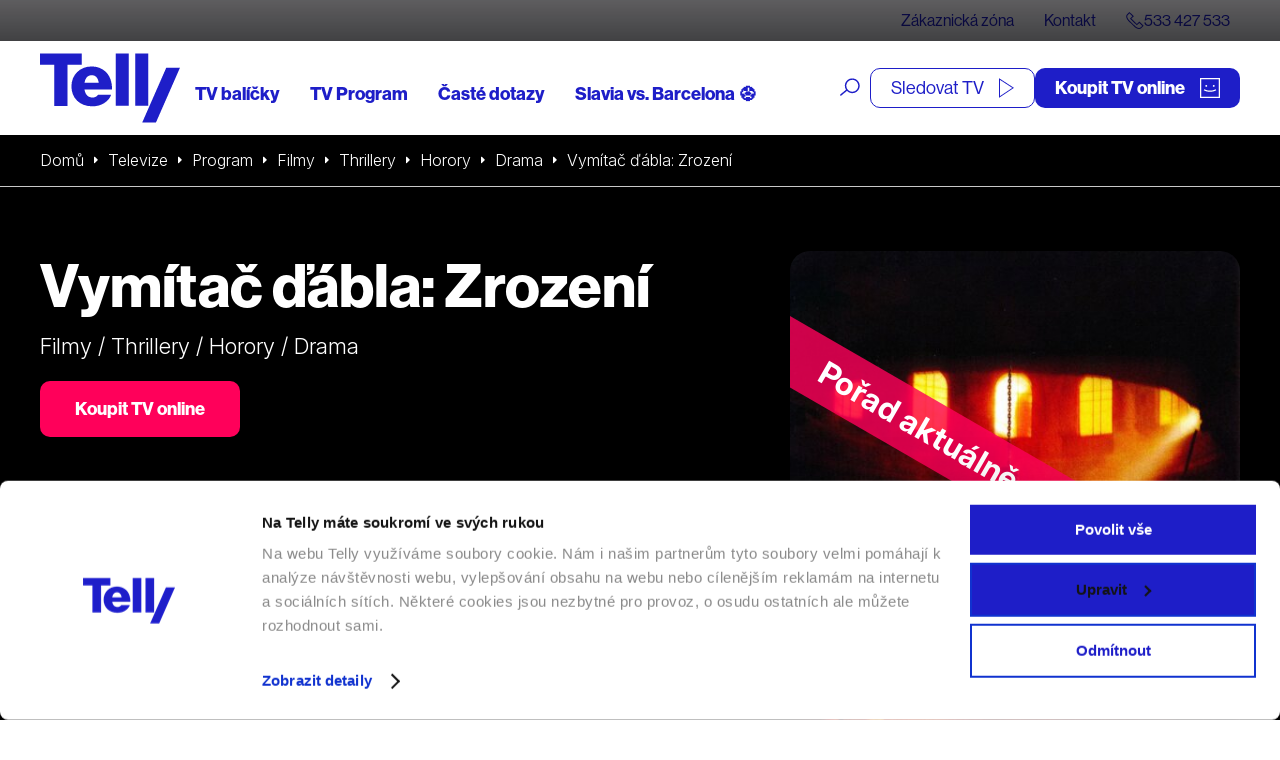

--- FILE ---
content_type: text/html; charset=UTF-8
request_url: https://telly.cz/program/vymitac-dabla-zrozeni/
body_size: 26922
content:
<!doctype html>
<html lang="cs">
<head>
	<meta charset="utf-8">
<script type="text/javascript">
/* <![CDATA[ */
var gform;gform||(document.addEventListener("gform_main_scripts_loaded",function(){gform.scriptsLoaded=!0}),document.addEventListener("gform/theme/scripts_loaded",function(){gform.themeScriptsLoaded=!0}),window.addEventListener("DOMContentLoaded",function(){gform.domLoaded=!0}),gform={domLoaded:!1,scriptsLoaded:!1,themeScriptsLoaded:!1,isFormEditor:()=>"function"==typeof InitializeEditor,callIfLoaded:function(o){return!(!gform.domLoaded||!gform.scriptsLoaded||!gform.themeScriptsLoaded&&!gform.isFormEditor()||(gform.isFormEditor()&&console.warn("The use of gform.initializeOnLoaded() is deprecated in the form editor context and will be removed in Gravity Forms 3.1."),o(),0))},initializeOnLoaded:function(o){gform.callIfLoaded(o)||(document.addEventListener("gform_main_scripts_loaded",()=>{gform.scriptsLoaded=!0,gform.callIfLoaded(o)}),document.addEventListener("gform/theme/scripts_loaded",()=>{gform.themeScriptsLoaded=!0,gform.callIfLoaded(o)}),window.addEventListener("DOMContentLoaded",()=>{gform.domLoaded=!0,gform.callIfLoaded(o)}))},hooks:{action:{},filter:{}},addAction:function(o,r,e,t){gform.addHook("action",o,r,e,t)},addFilter:function(o,r,e,t){gform.addHook("filter",o,r,e,t)},doAction:function(o){gform.doHook("action",o,arguments)},applyFilters:function(o){return gform.doHook("filter",o,arguments)},removeAction:function(o,r){gform.removeHook("action",o,r)},removeFilter:function(o,r,e){gform.removeHook("filter",o,r,e)},addHook:function(o,r,e,t,n){null==gform.hooks[o][r]&&(gform.hooks[o][r]=[]);var d=gform.hooks[o][r];null==n&&(n=r+"_"+d.length),gform.hooks[o][r].push({tag:n,callable:e,priority:t=null==t?10:t})},doHook:function(r,o,e){var t;if(e=Array.prototype.slice.call(e,1),null!=gform.hooks[r][o]&&((o=gform.hooks[r][o]).sort(function(o,r){return o.priority-r.priority}),o.forEach(function(o){"function"!=typeof(t=o.callable)&&(t=window[t]),"action"==r?t.apply(null,e):e[0]=t.apply(null,e)})),"filter"==r)return e[0]},removeHook:function(o,r,t,n){var e;null!=gform.hooks[o][r]&&(e=(e=gform.hooks[o][r]).filter(function(o,r,e){return!!(null!=n&&n!=o.tag||null!=t&&t!=o.priority)}),gform.hooks[o][r]=e)}});
/* ]]> */
</script>

	<meta http-equiv="x-ua-compatible" content="ie=edge">
	<meta name="viewport" content="width=device-width, initial-scale=1, shrink-to-fit=no">
	

	<script id="Cookiebot" src="https://consent.cookiebot.com/uc.js" data-cbid="e4a31244-d858-4726-bda3-11f26146ac0e" type="text/javascript" async></script>
	

	<meta name="facebook-domain-verification" content="99obuuyqz2kxp217g0zwih2we8u5y5" />
	<link rel="preconnect" href="https://fonts.googleapis.com">
	<link rel="preconnect" href="https://fonts.gstatic.com" crossorigin>
	<link href="https://fonts.googleapis.com/css2?family=Inter:ital,opsz,wght@0,14..32,100..900;1,14..32,100..900&display=swap" rel="stylesheet">
	<link media="all" href="https://telly.cz/wp-content/cache/autoptimize/css/autoptimize_6a6dafe8cd987190023d9c0230dfdc93.css" rel="stylesheet"><title>Vymítač ďábla: Zrození (2004) | Telly</title>

<!-- The SEO Framework od Sybre Waaijer -->
<meta name="robots" content="index,follow,max-image-preview:large,max-snippet:-1,max-video-preview:-1" />
<link rel="canonical" href="https://telly.cz/program/vymitac-dabla-zrozeni/" />
<meta name="description" content="Otec Lancaster Merrin se rozhodne opustit své rodné Holandsko. Doufá, že odchodem z vlasti vymaže ze své hlavy drásavé vzpomínky na válku…" />
<meta property="og:type" content="article" />
<meta property="og:locale" content="cs_CZ" />
<meta property="og:site_name" content="Telly" />
<meta property="og:title" content="Vymítač ďábla: Zrození (2004) | Telly" />
<meta property="og:description" content="Otec Lancaster Merrin se rozhodne opustit své rodné Holandsko. Doufá, že odchodem z vlasti vymaže ze své hlavy drásavé vzpomínky na válku, protože jeho zážitky z hrůz válečného běsnění jsou natolik…" />
<meta property="og:url" content="https://telly.cz/program/vymitac-dabla-zrozeni/" />
<meta property="og:image" content="https://telly.cz/wp-content/uploads/2024/05/vymitac-dabla-zrozeni.jpg" />
<meta property="og:image:width" content="1447" />
<meta property="og:image:height" content="2170" />
<meta property="og:image:alt" content="Vymítač ďábla: Zrození" />
<meta property="article:published_time" content="2024-05-09T10:11:00+00:00" />
<meta property="article:modified_time" content="2025-08-29T10:35:31+00:00" />
<meta name="twitter:card" content="summary_large_image" />
<meta name="twitter:title" content="Vymítač ďábla: Zrození (2004) | Telly" />
<meta name="twitter:description" content="Otec Lancaster Merrin se rozhodne opustit své rodné Holandsko. Doufá, že odchodem z vlasti vymaže ze své hlavy drásavé vzpomínky na válku, protože jeho zážitky z hrůz válečného běsnění jsou natolik…" />
<meta name="twitter:image" content="https://telly.cz/wp-content/uploads/2024/05/vymitac-dabla-zrozeni.jpg" />
<meta name="twitter:image:alt" content="Vymítač ďábla: Zrození" />
<meta name="google-site-verification" content="SF9y3kpKSRb3gUeQuYN_dfGJVPkv4ixoAu07PxT5dPE" />
<!-- / The SEO Framework od Sybre Waaijer | 6.98ms meta | 0.17ms boot -->

<style id='wp-block-library-inline-css' type='text/css'>
:root{--wp-block-synced-color:#7a00df;--wp-block-synced-color--rgb:122,0,223;--wp-bound-block-color:var(--wp-block-synced-color);--wp-editor-canvas-background:#ddd;--wp-admin-theme-color:#007cba;--wp-admin-theme-color--rgb:0,124,186;--wp-admin-theme-color-darker-10:#006ba1;--wp-admin-theme-color-darker-10--rgb:0,107,160.5;--wp-admin-theme-color-darker-20:#005a87;--wp-admin-theme-color-darker-20--rgb:0,90,135;--wp-admin-border-width-focus:2px}@media (min-resolution:192dpi){:root{--wp-admin-border-width-focus:1.5px}}.wp-element-button{cursor:pointer}:root .has-very-light-gray-background-color{background-color:#eee}:root .has-very-dark-gray-background-color{background-color:#313131}:root .has-very-light-gray-color{color:#eee}:root .has-very-dark-gray-color{color:#313131}:root .has-vivid-green-cyan-to-vivid-cyan-blue-gradient-background{background:linear-gradient(135deg,#00d084,#0693e3)}:root .has-purple-crush-gradient-background{background:linear-gradient(135deg,#34e2e4,#4721fb 50%,#ab1dfe)}:root .has-hazy-dawn-gradient-background{background:linear-gradient(135deg,#faaca8,#dad0ec)}:root .has-subdued-olive-gradient-background{background:linear-gradient(135deg,#fafae1,#67a671)}:root .has-atomic-cream-gradient-background{background:linear-gradient(135deg,#fdd79a,#004a59)}:root .has-nightshade-gradient-background{background:linear-gradient(135deg,#330968,#31cdcf)}:root .has-midnight-gradient-background{background:linear-gradient(135deg,#020381,#2874fc)}:root{--wp--preset--font-size--normal:16px;--wp--preset--font-size--huge:42px}.has-regular-font-size{font-size:1em}.has-larger-font-size{font-size:2.625em}.has-normal-font-size{font-size:var(--wp--preset--font-size--normal)}.has-huge-font-size{font-size:var(--wp--preset--font-size--huge)}.has-text-align-center{text-align:center}.has-text-align-left{text-align:left}.has-text-align-right{text-align:right}.has-fit-text{white-space:nowrap!important}#end-resizable-editor-section{display:none}.aligncenter{clear:both}.items-justified-left{justify-content:flex-start}.items-justified-center{justify-content:center}.items-justified-right{justify-content:flex-end}.items-justified-space-between{justify-content:space-between}.screen-reader-text{border:0;clip-path:inset(50%);height:1px;margin:-1px;overflow:hidden;padding:0;position:absolute;width:1px;word-wrap:normal!important}.screen-reader-text:focus{background-color:#ddd;clip-path:none;color:#444;display:block;font-size:1em;height:auto;left:5px;line-height:normal;padding:15px 23px 14px;text-decoration:none;top:5px;width:auto;z-index:100000}html :where(.has-border-color){border-style:solid}html :where([style*=border-top-color]){border-top-style:solid}html :where([style*=border-right-color]){border-right-style:solid}html :where([style*=border-bottom-color]){border-bottom-style:solid}html :where([style*=border-left-color]){border-left-style:solid}html :where([style*=border-width]){border-style:solid}html :where([style*=border-top-width]){border-top-style:solid}html :where([style*=border-right-width]){border-right-style:solid}html :where([style*=border-bottom-width]){border-bottom-style:solid}html :where([style*=border-left-width]){border-left-style:solid}html :where(img[class*=wp-image-]){height:auto;max-width:100%}:where(figure){margin:0 0 1em}html :where(.is-position-sticky){--wp-admin--admin-bar--position-offset:var(--wp-admin--admin-bar--height,0px)}@media screen and (max-width:600px){html :where(.is-position-sticky){--wp-admin--admin-bar--position-offset:0px}}
/*# sourceURL=/wp-includes/css/dist/block-library/common.min.css */
</style>
<style id='classic-theme-styles-inline-css' type='text/css'>
/*! This file is auto-generated */
.wp-block-button__link{color:#fff;background-color:#32373c;border-radius:9999px;box-shadow:none;text-decoration:none;padding:calc(.667em + 2px) calc(1.333em + 2px);font-size:1.125em}.wp-block-file__button{background:#32373c;color:#fff;text-decoration:none}
/*# sourceURL=/wp-includes/css/classic-themes.min.css */
</style>
<link rel='stylesheet' id='telly_font-css' href='https://use.typekit.net/kul5ojm.css' type='text/css' media='all' />


<script type="text/javascript" src="https://telly.cz/wp-includes/js/jquery/jquery.min.js?ver=3.7.1" id="jquery-core-js"></script>
<script type="text/javascript" src="https://telly.cz/wp-content/plugins/telly-forms/js/jquery.autocomplete.js?ver=6.9" id="telly_forms_autocomplete-js"></script>
<script type="text/javascript" src="https://telly.cz/wp-content/plugins/telly-forms/js/ruian.js?ver=6.9" id="telly_forms_ruian-js"></script>
<script type="text/javascript" id="telly_forms-js-extra">
/* <![CDATA[ */
var wpj_telly_form_string = {"ajax_url":"https://telly.cz/wp-admin/admin-ajax.php","wpj_nonce":"e2b4581430","no_results":"Va\u0161emu dotazu neodpov\u00edd\u00e1 \u017e\u00e1dn\u00fd v\u00fdsledek","wpj_external_id":"cjevent","availability_address":"Zadejte adresu","sec_1":"sekundu","sec_2":"sekundy","sec_5":"sekund"};
//# sourceURL=telly_forms-js-extra
/* ]]> */
</script>
<script type="text/javascript" src="https://telly.cz/wp-content/plugins/telly-forms/js/form-gf.js?ver=1767878305" id="telly_forms-js"></script>
<script type="text/javascript" id="telly_main-js-extra">
/* <![CDATA[ */
var wpj_string = {"ajax_url":"https://telly.cz/wp-admin/admin-ajax.php","wpj_nonce":"e2b4581430","template_directory":"https://telly.cz/wp-content/themes/telly/resources","breakpoints":{"1":360,"2":480,"3":576,"4":768,"5":992,"6":1260,"7":1400},"gtm_page_type":"Program","gtm_category":["Televize","Program","Filmy","Thrillery","Horory","Drama"],"form_min":"Vyberte alespo\u0148","form_max":"Spolu m\u016f\u017eete vybrat maxim\u00e1ln\u011b","form_opt_1":"polo\u017eku na jednu smlouvu","form_opt_2":"polo\u017eky na jednu smlouvu","form_opt_5":"polo\u017eek na jednu smlouvu","form_cond_1":"Pro objedn\u00e1n\u00ed polo\u017eky","form_cond_2":"je nutn\u00e9 objednat polo\u017eku","no_results":"Va\u0161emu dotazu neodpov\u00edd\u00e1 \u017e\u00e1dn\u00fd v\u00fdsledek","availability_address":"Zadejte adresu","no_more_results":"V\u00edc toho zde nen\u00ed","fancybox_close_button":"\u003Cbutton type=\"button\" data-fancybox-close class=\"fancybox-button fancybox-close-small\"\u003E\u003Cspan\u003EZav\u0159\u00edt\u003C/span\u003E \u003Csvg class=\"svg-close svg-close--24\"\u003E\n\t\u003Cuse xlink:href=\"#svg-close\"\u003E\u003C/use\u003E\n\u003C/svg\u003E\u003C/button\u003E","fancybox_close":"Zav\u0159\u00edt","fancybox_next":"Dal\u0161\u00ed","fancybox_prev":"P\u0159edchoz\u00ed","fancybox_error":"Po\u017eadovan\u00fd obsah se nepoda\u0159ilo na\u010d\u00edst.\u003Cbr\u003EZkuste to pros\u00edm pozd\u011bji.","fancybox_start":"Spustit slideshow","fancybox_stop":"Zastavit slideshow","fancybox_full":"Pln\u00e9 zobrazen\u00ed","fancybox_thumb":"N\u00e1hledov\u00e9 ob\u00e1zky","sec_1":"sekundu","sec_2":"sekundy","sec_5":"sekund","date_names":{"day_1":"den","day_2":"dny","day_5":"dn\u00ed","hour_1":"hodina","hour_2":"hodiny","hour_5":"hodin","minute_1":"minuta","minute_2":"minuty","minute_5":"minut"},"date_close":"Zav\u0159\u00edt","date_prev":"D\u0159\u00edve","date_next":"Pozd\u011bji","date_now":"Nyn\u00ed","date_month_full_1":"Leden","date_month_full_2":"\u00danor","date_month_full_3":"B\u0159ezen","date_month_full_4":"Duben","date_month_full_5":"Kv\u011bten","date_month_full_6":"\u010cerven","date_month_full_7":"\u010cervenec","date_month_full_8":"Srpen","date_month_full_9":"Z\u00e1\u0159\u00ed","date_month_full_10":"\u0158\u00edjen","date_month_full_11":"Listopad","date_month_full_12":"Prosinec","date_month_short_1":"Led","date_month_short_2":"\u00dano","date_month_short_3":"B\u0159e","date_month_short_4":"Dub","date_month_short_5":"Kv\u011b","date_month_short_6":"\u010cer","date_month_short_7":"\u010cvc","date_month_short_8":"Srp","date_month_short_9":"Z\u00e1\u0159","date_month_short_10":"\u0158\u00edj","date_month_short_11":"Lis","date_month_short_12":"Pro","date_day_full_0":"Ned\u011ble","date_day_full_1":"Pond\u011bl\u00ed","date_day_full_2":"\u00dater\u00fd","date_day_full_3":"St\u0159eda","date_day_full_4":"\u010ctvrtek","date_day_full_5":"P\u00e1tek","date_day_full_6":"Sobota","date_day_short_0":"Ne","date_day_short_1":"Po","date_day_short_2":"\u00dat","date_day_short_3":"St","date_day_short_4":"\u010ct","date_day_short_5":"P\u00e1","date_day_short_6":"So","data_week":"T\u00fdd","data_format":"dd.mm.yy"};
//# sourceURL=telly_main-js-extra
/* ]]> */
</script>
<script type="text/javascript" src="https://telly.cz/wp-content/themes/telly/dist/js/script.min.js?ver=1768918335" id="telly_main-js"></script>
<script type="text/javascript" src="https://telly.cz/wp-content/themes/telly/dist/js/jquery-ui.min.js?ver=1768918335" id="telly_jquery_ui-js"></script>
<script type="text/javascript" src="https://telly.cz/wp-content/themes/telly/dist/js/tabs.min.js?ver=1768918335" id="telly_tabs-js"></script>
<script type="text/javascript" src="https://telly.cz/wp-content/themes/telly/dist/js/slick.min.js?ver=1768918335" id="telly_slick-js"></script>
<link rel="apple-touch-icon" sizes="180x180" href="/wp-content/uploads/fbrfg/apple-touch-icon.png">
<link rel="icon" type="image/png" sizes="32x32" href="/wp-content/uploads/fbrfg/favicon-32x32.png">
<link rel="icon" type="image/png" sizes="16x16" href="/wp-content/uploads/fbrfg/favicon-16x16.png">
<link rel="manifest" href="/wp-content/uploads/fbrfg/site.webmanifest">
<link rel="mask-icon" href="/wp-content/uploads/fbrfg/safari-pinned-tab.svg" color="#5bbad5">
<link rel="shortcut icon" href="/wp-content/uploads/fbrfg/favicon.ico">
<meta name="msapplication-TileColor" content="#11118f">
<meta name="msapplication-config" content="/wp-content/uploads/fbrfg/browserconfig.xml">
<meta name="theme-color" content="#ffffff">		<style type="text/css" id="wp-custom-css">
			#form_205885_form div p {
display:none;
}

#form_205885_form .form__recaptcha__info p {
	display:block!important;
}		</style>
			<script type="application/ld+json">{"@context":"http:\/\/schema.org","@type":"WebSite","name":"Telly","url":"https:\/\/telly.cz","sameAs":["https:\/\/www.facebook.com\/tellyczech","https:\/\/www.youtube.com\/channel\/UCT1IxiwBTQXhwjS39jDldcw","https:\/\/www.instagram.com\/tellyczech\/"],"potentialAction":{"@type":"SearchAction","target":"https:\/\/telly.cz\/?s={search_term_string}","query-input":"required name=search_term_string"}}</script>

	<script type="application/ld+json">{"@context":"http:\/\/schema.org","@type":"Organization","name":"Telly s.r.o.","telephone":"+420 533 427 533","email":"info@telly.cz","url":"https:\/\/telly.cz","address":{"streetAddress":"Na Florenci 2116\/15","addressLocality":"Nov\u00e9 M\u011bsto","addressRegion":"Praha 1","postalCode":"110 00","addressCountry":"CS"},"logo":{"@type":"ImageObject","name":"Telly Logo","width":320,"height":158,"url":"https:\/\/telly.cz\/wp-content\/themes\/telly\/dist\/images\/front\/logo.png"}}</script>

			
		<meta name="facebook-domain-verification" content="kee6oko0mxvnfgintam871hdzsqfer"/>


		<script type="text/javascript">
            var dataLayer = [{
                'page': {
                    'path': window.location.pathname,
                    'title': document.title,
                    'type': 'Program',
					                    'categories': ['Televize','Program','Filmy','Thrillery','Horory','Drama'],
					                    'section': 'telly.cz'
                }
            }];
															</script>
		<!-- Google Tag Manager -->
			<script>(function(w,d,s,l,i){w[l]=w[l]||[];w[l].push({'gtm.start':
                        new Date().getTime(),event:'gtm.js'});var f=d.getElementsByTagName(s)[0],
                    j=d.createElement(s),dl=l!='dataLayer'?'&l='+l:'';j.async=true;j.src=
                    'https://nxa.telly.cz/gtm.js?id='+i+dl;f.parentNode.insertBefore(j,f);
                })(window,document,'script','dataLayer','GTM-TXZPM8S');</script>
		<!-- End Google Tag Manager -->

		<script type='text/javascript'>

			window.smartlook || (function (d) {

				var o = smartlook = function () {
					o.api.push(arguments)
				}, h = d.getElementsByTagName('head')[0];

				var c = d.createElement('script');
				o.api = new Array();
				c.async = true;
				c.type = 'text/javascript';

				c.charset = 'utf-8';
				c.src = 'https://rec.smartlook.com/recorder.js';
				h.appendChild(c);

			})(document);

			smartlook('init', '77214dd18fdf6e6244a4dc53ba2bf21aa461e29b');

		</script>


		<script id="ehc" type="text/javascript">
            window.addEventListener('CookiebotOnAccept', function () {
                if (Cookiebot.consent.marketing) {
                    (function () {
                        var ehcjs = document.createElement('script');
                        ehcjs.id = 'ehcjs';
                        ehcjs.src = 'https://ehub.cz/system/scripts/click.js.php';
                        ehcjs.async = true;
                        ehcjs.defer = true;
                        ehcjs.addEventListener('load', function () {
                            var ehubClick = new EhubClick();
                            ehubClick.setCampaignId('77a1720e');
                            ehubClick.process();
                        });
                        document.head.appendChild(ehcjs);
                    })();
                }
			});
		</script>
		<meta name="generator" content="WP Rocket 3.20.3" data-wpr-features="wpr_desktop" /></head>

<body class="wp-singular wpj_program-template-default single single-wpj_program postid-289892 wp-theme-tellyresources vymitac-dabla-zrozeni body_header_bg_white app-data index-data singular-data single-data single-wpj_program-data single-wpj_program-vymitac-dabla-zrozeni-data">
	<!-- Google Tag Manager (noscript) -->
	<noscript>
		<iframe src="https://nxa.telly.cz/ns.html?id=GTM-TXZPM8S"
		        height="0" width="0" style="display:none;visibility:hidden"></iframe>
	</noscript>
	<!-- End Google Tag Manager (noscript) -->
<div class="container_wide">
		

	<div style="height: 0; width: 0;">
		<svg xmlns="http://www.w3.org/2000/svg">
<symbol id="svg-apple" viewBox="0 0 17 21"> <path d="M14.1988 11.1273C14.2091 10.3191 14.4219 9.5266 14.8172 8.82364C15.2126 8.12067 15.7777 7.53005 16.4601 7.10672C16.0266 6.48199 15.4548 5.96786 14.79 5.60517C14.1252 5.24248 13.3857 5.04122 12.6303 5.01737C11.019 4.84669 9.45691 5.99038 8.63581 5.99038C7.79882 5.99038 6.53461 5.03431 5.17326 5.06258C4.2927 5.09129 3.43453 5.34969 2.68235 5.81261C1.93018 6.27553 1.30966 6.92718 0.881248 7.70406C-0.974531 10.9465 0.409713 15.7117 2.18739 18.3326C3.0768 19.616 4.11627 21.0495 5.47639 20.9987C6.80735 20.943 7.30444 20.1422 8.91102 20.1422C10.5027 20.1422 10.9691 20.9987 12.3568 20.9664C13.785 20.943 14.6848 19.6773 15.543 18.3817C16.182 17.4673 16.6738 16.4566 17 15.3872C16.1703 15.033 15.4622 14.4402 14.9641 13.6827C14.4659 12.9252 14.1998 12.0364 14.1988 11.1273Z" fill="currentColor"/> <path d="M11.7101 3.47587C12.6375 2.50578 13.0944 1.25889 12.9837 0C11.5669 0.12967 10.2581 0.719725 9.31819 1.6526C8.85863 2.10833 8.50666 2.63852 8.28239 3.21285C8.05813 3.78718 7.96597 4.3944 8.01118 4.99978C8.71986 5.00614 9.42096 4.8723 10.0617 4.60833C10.7024 4.34436 11.266 3.95715 11.7101 3.47587Z" fill="currentColor"/> </symbol>
<symbol id="svg-arrow-down-2" viewBox="0 0 9 6"><path fill="currentColor" d="M0 1.505L1.51.001l2.988 2.985L7.49 0 9 1.506 4.496 5.998z"/></symbol>
<symbol id="svg-arrow-down" viewBox="0 0 36 36"><path fill="currentColor" d="M35.977.26h-4.522v28.004L3.21.02.012 3.216 28.258 31.46H.255v4.523h35.722z"/></symbol>
<symbol id="svg-arrow-left" viewBox="0 0 32 34"><path fill="currentColor" d="M16.904-.007l1.397 1.417L3.925 15.99h27.244v2.003H3.925L18.3 32.573l-1.397 1.417L.144 16.992z"/></symbol>
<symbol id="svg-arrow-right-thin" viewBox="0 0 21 39"> <path d="M0.353516 38.3535L19.3535 19.3535L0.353516 0.353516" stroke="currentColor" fill="none"/> </symbol>
<symbol id="svg-arrow-right" viewBox="0 0 7 11"><path d="M6.707,5.5c0,0.096 -0.036,0.18 -0.11,0.254l-5.136,5.136c-0.074,0.073 -0.158,0.11 -0.254,0.11c-0.095,0 -0.18,-0.037 -0.253,-0.11l-0.551,-0.551c-0.074,-0.074 -0.11,-0.158 -0.11,-0.254c0,-0.095 0.036,-0.18 0.11,-0.253l4.331,-4.332l-4.331,-4.332c-0.074,-0.073 -0.11,-0.158 -0.11,-0.253c0,-0.096 0.036,-0.18 0.11,-0.254l0.551,-0.551c0.073,-0.073 0.158,-0.11 0.253,-0.11c0.096,0 0.18,0.037 0.254,0.11l5.136,5.136c0.074,0.074 0.11,0.158 0.11,0.254Z" style="fill:currentColor;fill-rule:nonzero;"/></symbol>
<symbol id="svg-calendar" viewBox="0 0 20 20"> <g transform="matrix(0.956938,0,0,0.956938,0,0)"> <path d="M16.5,1.6L16.5,0L15,0L15,1.6L5.5,1.6L5.5,0L4,0L4,1.6L0,1.6L0,20.9L20.5,20.9L20.5,1.6L16.5,1.6ZM4,3.1L4,4.8L5.5,4.8L5.5,3.1L15,3.1L15,4.8L16.5,4.8L16.5,3.1L19,3.1L19,6.6L1.5,6.6L1.5,3.1L4,3.1ZM1.5,19.4L1.5,8.1L19,8.1L19,19.4L1.5,19.4ZM3.4,9.8L4.9,9.8L4.9,11.3L3.4,11.3L3.4,9.8ZM7.4,9.8L8.9,9.8L8.9,11.3L7.4,11.3L7.4,9.8ZM11.4,9.8L12.9,9.8L12.9,11.3L11.4,11.3L11.4,9.8ZM15.4,9.8L16.9,9.8L16.9,11.3L15.4,11.3L15.4,9.8ZM3.4,12.8L4.9,12.8L4.9,14.3L3.4,14.3L3.4,12.8ZM7.4,12.8L8.9,12.8L8.9,14.3L7.4,14.3L7.4,12.8ZM11.4,12.8L12.9,12.8L12.9,14.3L11.4,14.3L11.4,12.8ZM15.4,12.8L16.9,12.8L16.9,14.3L15.4,14.3L15.4,12.8ZM3.4,15.8L4.9,15.8L4.9,17.3L3.4,17.3L3.4,15.8ZM7.4,15.8L8.9,15.8L8.9,17.3L7.4,17.3L7.4,15.8ZM11.4,15.8L12.9,15.8L12.9,17.3L11.4,17.3L11.4,15.8Z" style="fill:currentColor;fill-rule:nonzero;"/> </g> </symbol>
<symbol id="svg-chat" viewBox="0 0 27 27"> <g transform="matrix(1,0,0,1,-35.1495,-33.2235)"> <path d="M45.743,42.853C46.271,42.853 46.706,42.419 46.706,41.89C46.706,41.362 46.271,40.928 45.743,40.928C45.214,40.928 44.78,41.362 44.78,41.89C44.78,42.419 45.214,42.853 45.743,42.853ZM50.558,42.853C51.086,42.853 51.521,42.419 51.521,41.89C51.521,41.362 51.086,40.928 50.558,40.928C50.029,40.928 49.595,41.362 49.595,41.89C49.595,42.419 50.029,42.853 50.558,42.853ZM55.373,42.853C55.901,42.853 56.336,42.419 56.336,41.89C56.336,41.362 55.901,40.928 55.373,40.928C54.844,40.928 54.41,41.362 54.41,41.89C54.41,42.419 54.844,42.853 55.373,42.853ZM39.965,33.224L39.965,37.076L35.15,37.076L35.15,54.602L38.974,54.41L38.974,60.188L44.746,55.341L44.746,54.41L57.299,54.41L57.299,50.558L61.151,50.558L61.151,33.224L39.965,33.224ZM43.846,52.462L40.928,55.34L40.928,52.462L37.043,52.462L37.139,38.992L39.965,38.992L39.965,50.558L53.447,50.558L55.351,52.462L43.846,52.462ZM59.225,48.631L56.336,48.631L56.336,51.521L53.447,48.631L41.891,48.631L41.891,35.149L59.225,35.149L59.225,48.631Z" style="fill:currentColor;"/> </g> </symbol>
<symbol id="svg-check-wide" viewBox="0 0 18 13"> <g transform="matrix(1,0,0,1,-1.2,-3.5)"> <path d="M9,16.5L1.2,10.3L3.5,7.4L8.6,11.5L16.1,3.5L18.8,6L9,16.5Z" style="fill:currentColor;fill-rule:nonzero;"/> </g> </symbol>
<symbol id="svg-check" viewBox="0 0 16 14"> <g transform="matrix(1,0,0,1,-241,-103)"> <path d="M248.066,117L240.992,110.9L242.32,109.25L247.691,113.885L255.336,103L257.013,104.263L248.066,117Z" style="fill:currentColor;"/> </g> </symbol>
<symbol id="svg-close" viewBox="0 0 18 18"><path fill="currentColor" d="M.515 16.07L16.07.514l1.414 1.415L1.93 17.485z"/><path fill="currentColor" d="M.515 1.929L1.929.514 17.485 16.07l-1.414 1.415z"/></symbol>
<symbol id="svg-cross" viewBox="0 0 13 13"> <g transform="matrix(1,0,0,1,-3.5,-3.5)"> <path d="M16.5,6.1L13.9,3.5L10,7.4L6.1,3.5L3.5,6.1L7.4,10L3.5,13.9L6.1,16.5L10,12.6L13.9,16.5L16.5,13.9L12.6,10L16.5,6.1Z" style="fill:currentColor;fill-rule:nonzero;"/> </g> </symbol>
<symbol id="svg-cursor" viewBox="0 0 19 19"><path d="M18.60414,15.82326c0,0.17563 -0.07107,0.3474 -0.19489,0.47121l-2.35405,2.35515c-0.12577,0.12566 -0.29285,0.19473 -0.47047,0.19473c-0.1767,0 -0.34367,-0.06906 -0.47035,-0.19473l-4.47922,-4.48175l-2.08431,4.30128c-0.11089,0.2275 -0.34515,0.37521 -0.59761,0.37521c-0.28805,-0.0105 -0.52139,-0.17459 -0.61878,-0.41929l-6.65749,-16.65213c-0.09899,-0.24769 -0.04131,-0.52931 0.14729,-0.71741c0.18631,-0.18625 0.47722,-0.24568 0.71869,-0.14684l16.64257,6.66023c0.24387,0.09791 0.40798,0.33112 0.41759,0.59457c0.0087,0.2635 -0.13813,0.50768 -0.37445,0.62238l-4.29806,2.08593l4.47865,4.48025c0.12577,0.12768 0.19489,0.2946 0.19489,0.47121zM11.99701,10.54592l4.77528,-2.31718l-14.63127,-5.8561l5.85251,14.63971l2.31617,-4.77832l5.27504,5.27838l1.68686,-1.68915z" fill="currentColor"/></symbol>
<symbol id="svg-doc" viewBox="0 0 16 20"> <g transform="matrix(1,0,0,1,-261,-870)"> <path d="M265.827,870L261,874.827L261,890L277,890L277,870L265.827,870ZM265.479,872.03L265.479,874.479L263.03,874.479L265.479,872.03ZM275.811,888.811L262.189,888.811L262.189,875.668L266.668,875.668L266.668,871.189L275.811,871.189L275.811,888.811ZM264.836,882.97L272.836,882.97L272.836,881.781L264.836,881.781L264.836,882.97ZM264.836,886.127L269.836,886.127L269.836,884.938L264.836,884.938L264.836,886.127Z" style="fill:currentColor;"/> </g> </symbol>
<symbol id="svg-external" viewBox="0 0 14 14"> <g transform="matrix(0.823045,0,0,0.824014,-1.53086,-1.2525)"> <path d="M14.64,10.22L15.64,10.22L15.64,18.51L1.86,18.51L1.86,4.74L10.15,4.74L10.15,5.74L2.86,5.74L2.86,17.52L14.64,17.52L14.64,10.22ZM11.42,1.52L11.42,2.52L17.16,2.52L8.33,11.35L9.04,12.06L17.87,3.23L17.87,8.97L18.87,8.97L18.87,1.52L11.42,1.52Z" style="fill:currentColor;fill-rule:nonzero;"/> </g> </symbol>
<symbol id="svg-facebook" viewBox="0 0 60 60"><path fill="currentColor" d="M60 0v60H0V0zm-4 4H4v52h22.827V37.466h-6.011v-4.928h6.01v-6.123c0-5.151 2.968-8.213 7.971-8.213 1.81 0 3.416.168 4.387.168v4.368h-2.707c-3.957 0-4.424 2.502-4.424 4.368v5.432h6.571l.205 4.984h-6.757V56H56z"/></symbol>
<symbol id="svg-google-play" viewBox="0 0 22 23"> <path d="M0.084498 1.08594C0.00913492 1.26749 0 1.47988 0 1.7231V21.2775C0 21.5048 0.00913492 21.7172 0.084498 21.8987L11.0521 11.5077L0.084498 1.08594Z" fill="currentColor"/> <path d="M15.3221 7.45787L2.51952 0.342914C2.0034 0.00948942 1.50212 -0.0670155 1.0625 0.0540222L12.0906 10.5215L15.3221 7.45673V7.45787Z" fill="currentColor"/> <path d="M20.0573 10.0841L16.6442 8.1875L13.125 11.5103L16.6899 14.8777L20.0127 13.0576C21.6513 12.1475 21.045 10.6459 20.0584 10.0841H20.0573Z" fill="currentColor"/> <path d="M1.03516 22.9288C1.48962 23.0807 2.00574 22.9745 2.52186 22.6708L15.3701 15.6323L12.0633 12.4922L1.03516 22.9288Z" fill="currentColor"/> </symbol>
<symbol id="svg-instagram" viewBox="0 0 60 60"><path fill="currentColor" d="M60 60H0V0h60zM4 56h52V4H4zm25.887-11.176c-8.019 0-14.543-6.525-14.543-14.544 0-8.02 6.524-14.544 14.543-14.544 8.021 0 14.545 6.524 14.545 14.544 0 8.019-6.524 14.544-14.545 14.544zm0-25.088c-5.813 0-10.543 4.73-10.543 10.544s4.73 10.544 10.543 10.544c5.814 0 10.544-4.73 10.544-10.544s-4.73-10.544-10.544-10.544zm16.465-9.317a2.8 2.8 0 1 1 0 5.6 2.8 2.8 0 0 1 0-5.6z"/></symbol>
<symbol id="svg-leg" viewBox="0 0 120 120"> <g stroke="none" stroke-width="1" fill="none" fill-rule="evenodd"> <g transform="translate(-1.000000, -1.000000)" fill="currentColor"> <g transform="translate(35.830400, 11.000000)" fill-rule="nonzero"> <path d="M16.021,0 C20.742,2.7535 29.669,9.97125 27.546,20.43325 C26.6595,24.81125 21.539,30.18175 15.95025,36.615 C14.4875,38.299 12.98975,40.055 11.52925,41.8855 C-0.047,56.39975 -9.4025,75.56225 17.0975,100 C10.9,85.95 11.466,74.6865 14.697,64.964 C17.26975,57.2155 21.53625,50.44975 25.424,44.03375 C27.8665,40.00975 30.15475,36.12425 31.78175,32.2225 C32.418,30.6985 32.95375,29.17 33.35325,27.6315 C38.1045,8.816 19.56625,0 16.021,0 Z M18.06275,4.71575 C20.49475,6.88525 23.2025,8.84225 23.91325,13.22025 C23.9945,13.71075 24.076,14.3305 23.918,15.3015 C23.22175,18.02625 19.74575,20.022 16.576,17.95 C19.60925,12.04075 18.65375,6.7875 18.06275,4.71575 Z M49.67825,62.49775 C50.188,64.50525 50.38775,66.5505 50.3295,68.6055 C50.33625,74.21075 48.7215,80.21775 44.68075,86.65075 C42.54925,90.0455 39.73575,93.5575 36.144,97.18675 C35.22075,98.11725 34.2695,99.055 33.242,100 C39.71925,82.22975 34.365,68.87325 17.75525,65.37825 C19.9825,58.75125 23.48825,52.852 26.8745,47.2705 C27.02875,47.01475 27.181,46.761 27.334,46.50975 C27.79575,45.75425 28.248,45.00275 28.6975,44.25875 C29.02525,44.3045 29.21925,44.33525 29.21925,44.33525 C42.05675,48.73225 47.87,55.3445 49.67825,62.49775 Z"/> </g> <g transform="translate(0.230340, 0.784940)"> <path d="M60.7698818,0.21570592 C93.8846864,0.21570592 120.770325,27.1000291 120.770325,60.2148337 C120.770325,93.3296382 93.8846864,120.215277 60.7698818,120.215277 C27.6550773,120.215277 0.7694388,93.3296382 0.7694388,60.2148337 C0.7694388,27.1000291 27.6550773,0.21570592 60.7698818,0.21570592 Z M60.7698818,3.715666 C91.9525401,3.715666 117.270365,29.0321754 117.270365,60.2148337 C117.270365,91.3988072 91.9525401,116.715317 60.7698818,116.715317 C29.5872236,116.715317 4.26939888,91.3988072 4.26939888,60.2148337 C4.26939888,29.0321754 29.5872236,3.715666 60.7698818,3.715666 Z"/> </g> </g> </g> </symbol>
<symbol id="svg-logo" viewBox="0 0 160 79"><path d="M67.126,33.61l-16.269,0l0.1,-0.544c0.961,-5.361 3.833,-8.2 8.306,-8.2c4.154,0 7.066,3.07 7.791,8.213l0.072,0.531Zm-8.21,-18.723c-13.325,0 -23,9.594 -23,22.811c0,13.379 9.7,22.724 23.6,22.724c5.611,0 9.87,-1.117 13.809,-3.622c4.061,-2.587 6.95,-6.1 8.012,-9.709l-14.909,0c-1.372,2.171 -3.828,3.425 -6.391,3.264c-4.9,0 -8.036,-2.952 -9.082,-8.537l-0.1,-0.547l31.5,0c0.08,-8.756 -2.587,-16.052 -7.534,-20.58c-4.359,-3.899 -10.054,-5.976 -15.9,-5.8m57.885,64.12l27.511,-62.715l15.676,0l-27.511,62.715l-15.682,0l0.006,0Zm-100.427,-19.055l15.007,0l0,-47.039l16.257,0l0,-12.929l-47.631,0l0,12.929l16.367,0l0,47.039Zm70.11,-0.094l14.961,0l0,-59.862l-14.961,0l0,59.862Zm22.242,0l14.96,0l0,-59.862l-14.96,0l0,59.862Z" style="fill:currentColor;"/></symbol>
<symbol id="svg-magnify" viewBox="0 0 41 36"><path fill="currentColor" d="M.72 33.211l11.623-9.558a15.083 15.083 0 0 1-2.278-9.946C11.056 5.4 18.612-.535 26.933.457c8.329.995 14.269 8.54 13.277 16.847-.991 8.307-8.54 14.244-16.868 13.25a15.118 15.118 0 0 1-9.141-4.542l-11.622 9.55a1.5 1.5 0 0 1-2.11-.251 1.487 1.487 0 0 1 .251-2.1zm22.98-5.653c6.663.795 12.724-3.964 13.517-10.61.793-6.646-3.976-12.708-10.64-13.503-6.657-.794-12.726 3.973-13.52 10.62-.793 6.646 3.986 12.699 10.642 13.493z"/></symbol>
<symbol id="svg-menu" viewBox="0 0 22 18"><path fill="currentColor" d="M0 16h12v2H0z"/><path fill="currentColor" d="M0 8h22v2H0z"/><path fill="currentColor" d="M0 0h22v1.999H0z"/></symbol>
<symbol id="svg-n-arrow-down" viewBox="0 0 30 16"> <path d="M1 1L15 15L29 1" stroke="currentColor" fill="none"/> </symbol>
<symbol id="svg-n-star" viewBox="0 0 18 17"> <path d="M9 0L11.0206 6.21885H17.5595L12.2694 10.0623L14.2901 16.2812L9 12.4377L3.70993 16.2812L5.73056 10.0623L0.440492 6.21885H6.97937L9 0Z" fill="currentColor"/> </symbol>
<symbol id="svg-next" viewBox="0.407 0.264 17.644 32.458"><path d="m1.821.264 16.23 16.23-16.23 16.229-1.414-1.414 14.816-14.815L.407 1.678z"/></symbol>
<symbol id="svg-phone" viewBox="0 0 36 34"><path fill="currentColor" d="M35.332 27.634l-4.619 4.5-.006.005a6.698 6.698 0 0 1-3.329 1.72l.002.006c-.015.003-.029 0-.043.004-.06.012-.118.034-.18.044l-.004-.026c-.394.067-.79.119-1.183.119-4.714 0-9.205-4.466-9.413-4.674l-5.698-5.526-.023-.025-5.691-5.558c-.223-.208-5.747-5.47-4.646-10.52l.026.005a6.231 6.231 0 0 1 1.75-3.244l.004-.004L6.9-.038l8.737 8.503-4.859 4.709 5.48 5.333 5.503 5.355 4.857-4.73zm-2.87 0l-5.843-5.702-4.857 4.728-6.919-6.734L7.9 13.17l4.859-4.708L6.9 2.76 3.72 5.857a4.298 4.298 0 0 0-1.243 2.386l-.004-.001c-.74 3.946 4.05 8.526 4.099 8.572l5.704 5.572.02.017 5.712 5.54c.06.061 4.802 4.786 8.877 3.996a4.651 4.651 0 0 0 2.398-1.21z"/></symbol>
<symbol id="svg-play-2" viewBox="0 0 10 12"> <g transform="matrix(0.496524,0,0,0.496524,0,0.101702)"> <path d="M-0,0.202L20.14,12L-0,23.798L-0,0.202Z" style="fill:currentColor;"/> </g> </symbol>
<symbol id="svg-play" viewBox="0 0 16 21"><path d="M14.17722,10.3726l-13.1773,8.76157v-17.29537zM-0.00006,20.99986l15.99998,-10.63829l-15.99998,-10.36164z" fill="currentColor"/></symbol>
<symbol id="svg-prev" viewBox="0.407 0.264 17.644 32.458"><path d="M16.637 32.723.407 16.493 16.637.264l1.414 1.414L3.235 16.493l14.816 14.816z"/></symbol>
<symbol id="svg-smile" viewBox="0 0 40 40"><path fill="currentColor" d="M20 27.706c-8.159 0-12.374-3.256-12.55-3.395l1.545-1.965c.037.028 3.778 2.86 11.005 2.86 7.294 0 10.964-2.828 11.001-2.857l1.548 1.963c-.176.138-4.397 3.394-12.549 3.394zM40-.001v40H0V0zm-2.5 2.5h-35v35h35zM25.575 15.813a1.875 1.875 0 1 1 3.75 0 1.875 1.875 0 0 1-3.75 0zm-14.9 0a1.875 1.875 0 1 1 3.75 0 1.875 1.875 0 0 1-3.75 0z"/></symbol>
<symbol id="svg-triangle-right" viewBox="0 0 4 8"> <path d="M3.64646 3.6467C3.84171 3.84197 3.8417 4.15856 3.64643 4.35381L0.853542 7.14652C0.538555 7.46148 0 7.2384 0 6.79295V1.20716C0 0.761704 0.538588 0.538624 0.853565 0.853623L3.64646 3.6467Z" fill="currentColor"/> </symbol>
<symbol id="svg-user" viewBox="0 0 15 18"> <path d="M7.50054 8.75109C9.69704 8.75109 11.4777 6.97048 11.4777 4.77398C11.4777 2.57749 9.69704 0.796875 7.50054 0.796875C5.30405 0.796875 3.52344 2.57749 3.52344 4.77398C3.52344 6.97048 5.30405 8.75109 7.50054 8.75109Z" stroke="currentColor" stroke-width="0.9" stroke-miterlimit="10" fill="none"/> <path d="M14 13.8897C14 12.29 13.4183 10.8324 12.4612 9.6995C12.167 9.35455 11.6496 9.31735 11.2945 9.59804C10.2495 10.4198 8.93392 10.9102 7.5 10.9102C6.06608 10.9102 4.75052 10.4198 3.70552 9.59804C3.35042 9.31735 2.83299 9.35116 2.53876 9.6995C1.58169 10.8291 1 12.29 1 13.8897V15.4555C1 16.3077 1.68991 16.9976 2.54214 16.9976H12.4545C13.3067 16.9976 13.9966 16.3077 13.9966 15.4555V13.8897H14Z" fill="none" stroke="currentColor" stroke-width="0.9" stroke-miterlimit="10"/> </symbol>
<symbol id="svg-youtube" viewBox="0 0 60 60"><path fill="currentColor" d="M60 60H0V0h60zM4 56h52V4H4zm15.917-10.785V14.83L45.32 29.829zm4-23.378v16.28l13.61-8.245z"/></symbol>
</svg>
	</div>
				<div class="header__top">
	<div class="container">
		<ul id="menu-menu-v-hlavicce" class="menu"><li><a href="https://zona.telly.cz/" target="_blank" rel="noopener">Zákaznická zóna</a></li><li id="menu-item-21191"><a href="https://telly.cz/kontakt/">Kontakt</a></li>
<li><a href="tel:533427533" class="header__phone"><svg class="svg-phone">
	<use xlink:href="#svg-phone"></use>
</svg><span>533 427 533</span></a></li></ul>
	</div>
</div>
<header id="header" class="header">
	<div class="container">
		<div class="header__inner">
			<div class="header__inner__left">
				<a href="https://telly.cz" class="header__logo">
					<svg viewBox="0 0 160 79" version="1.1" xmlns="http://www.w3.org/2000/svg" xmlns:xlink="http://www.w3.org/1999/xlink" xml:space="preserve" xmlns:serif="http://www.serif.com/" style="fill-rule:evenodd;clip-rule:evenodd;stroke-linejoin:round;stroke-miterlimit:2;"><path d="M67.126,33.61l-16.269,0l0.1,-0.544c0.961,-5.361 3.833,-8.2 8.306,-8.2c4.154,0 7.066,3.07 7.791,8.213l0.072,0.531Zm-8.21,-18.723c-13.325,0 -23,9.594 -23,22.811c0,13.379 9.7,22.724 23.6,22.724c5.611,0 9.87,-1.117 13.809,-3.622c4.061,-2.587 6.95,-6.1 8.012,-9.709l-14.909,0c-1.372,2.171 -3.828,3.425 -6.391,3.264c-4.9,0 -8.036,-2.952 -9.082,-8.537l-0.1,-0.547l31.5,0c0.08,-8.756 -2.587,-16.052 -7.534,-20.58c-4.359,-3.899 -10.054,-5.976 -15.9,-5.8m57.885,64.12l27.511,-62.715l15.676,0l-27.511,62.715l-15.682,0l0.006,0Zm-100.427,-19.055l15.007,0l0,-47.039l16.257,0l0,-12.929l-47.631,0l0,12.929l16.367,0l0,47.039Zm70.11,-0.094l14.961,0l0,-59.862l-14.961,0l0,59.862Zm22.242,0l14.96,0l0,-59.862l-14.96,0l0,59.862Z" style="fill:currentColor;"/></svg>
				</a>
				<button id="header__menu__button" class="header__menu__button">
					Menu
					<svg class="svg-menu">
	<use xlink:href="#svg-menu"></use>
</svg>				</button>
									<ul id="header__menu" class="header__menu"><li class="header__menu__item--has_children"><a href="https://telly.cz/internetova-tv/#balicky">TV balíčky</a><div class="header__menu__sub__wrap"><div class="container"><div class="header__menu__sub"><a href="/sk-slavia-praha" class="header__menu__sub__button button">Slavia vs. Barcelona ŽIVĚ⚽</a><div class="header__menu__sub__section header__menu__sub__section--menu">
	<ul class="sub-menu">
		<li class="header__menu__item--has_children"><a href="http://telly.cz/internetova-tv/#balicky">TV balíčky</a>
		<ul class="sub-menu">
			<li><a href="https://telly.cz/internetova-tv/">Internetová televize</a></li>
			<li><a href="https://telly.cz/satelitni-tv/">Satelitní televize</a></li>
			<li><a href="https://telly.cz/sport/">Sportovní balíčky</a></li>
		</ul>
</li>
	</ul>
</div><div class="header__menu__sub__section header__menu__sub__section--menu">
	<ul class="sub-menu">
		<li class="header__menu__item--has_children"><a href="https://telly.cz/nejlepsi-internetova-tv/">Proč si vybrat Telly</a>
		<ul class="sub-menu">
			<li><a href="https://telly.cz/nejlepsi-internetova-tv/">Nejdoporučovanější telka</a></li>
			<li><a href="https://telly.cz/stabilni-tv/">Stabilní vysílání</a></li>
			<li><a href="http://telly.cz/zarizeni">Až na 6 zařízeních</a></li>
		</ul>
</li>
	</ul>
</div><div class="header__menu__sub__section header__menu__sub__section--menu">
	<ul class="sub-menu">
		<li class="header__menu__item--has_children"><a href="https://shop.telly.cz/">Telly merch</a>
		<ul class="sub-menu">
			<li><a href="https://shop.telly.cz/14-darkove-tv-karty">Dárkové TV karty</a></li>
			<li><a href="https://shop.telly.cz/4-obleceni">Oblečení</a></li>
			<li><a href="https://shop.telly.cz/5-doplnky">Doplňky</a></li>
			<li><a href="https://shop.telly.cz/15-tv-prislusenstvi">TV příslušenství</a></li>
		</ul>
</li>
	</ul>
</div><div class="header__menu__sub__section header__menu__sub__section--campaign">
		<h2 class="campaign__title">Slavia Praha vs. Barcelona</h2>

		<a href="/sk-slavia-praha/" class="campaign__img__wrap" target="_blank">
						<img width="460" height="307" src="https://telly.cz/wp-content/uploads/2026/01/fotbal-benefity-2-460x307.png" class="block" alt="Sleduj živě" decoding="async" loading="lazy" srcset="https://telly.cz/wp-content/uploads/2026/01/fotbal-benefity-2-460x307.png 460w, https://telly.cz/wp-content/uploads/2026/01/fotbal-benefity-2-432x288.png 432w, https://telly.cz/wp-content/uploads/2026/01/fotbal-benefity-2-900x600.png 900w, https://telly.cz/wp-content/uploads/2026/01/fotbal-benefity-2-768x512.png 768w, https://telly.cz/wp-content/uploads/2026/01/fotbal-benefity-2-1536x1024.png 1536w, https://telly.cz/wp-content/uploads/2026/01/fotbal-benefity-2-292x195.png 292w, https://telly.cz/wp-content/uploads/2026/01/fotbal-benefity-2-584x389.png 584w, https://telly.cz/wp-content/uploads/2026/01/fotbal-benefity-2-920x613.png 920w, https://telly.cz/wp-content/uploads/2026/01/fotbal-benefity-2-800x533.png 800w, https://telly.cz/wp-content/uploads/2026/01/fotbal-benefity-2-1600x1067.png 1600w, https://telly.cz/wp-content/uploads/2026/01/fotbal-benefity-2-960x640.png 960w, https://telly.cz/wp-content/uploads/2026/01/fotbal-benefity-2.png 1800w" sizes="(max-width: 460px) 100vw, 460px" />
		</a>
		<div class="campaign__link__wrap">
			<a href="/sk-slavia-praha/" class="campaign__link" target="_blank">
			</a>
		</div>
	</div>
</div></div></div></li>
<li class="header__menu__item--has_children"><a href="https://telly.cz/tv-program/">TV Program</a><div class="header__menu__sub__wrap"><div class="container"><div class="header__menu__sub"><a href="/sk-slavia-praha" class="header__menu__sub__button button">Slavia vs. Barcelona ŽIVĚ⚽</a><div class="header__menu__sub__section header__menu__sub__section--menu">
	<ul class="sub-menu">
		<li class="header__menu__item--has_children"><a href="https://telly.cz/tv-program/">TV program</a>
		<ul class="sub-menu">
			<li><a href="https://telly.cz/tv-program/">Právě vysíláme 🔴</a></li>
			<li><a href="https://telly.cz/programy/filmy/">Filmy</a></li>
			<li><a href="https://telly.cz/programy/serialy/">Seriály</a></li>
			<li><a href="https://telly.cz/internetova-tv/velky/#kanaly">Přehled TV kanálů</a></li>
		</ul>
</li>
	</ul>
</div><div class="header__menu__sub__section header__menu__sub__section--menu">
	<ul class="sub-menu">
		<li class="header__menu__item--has_children"><a href="https://telly.cz/programy/fotbal/">Aktuální fotbal na Telly⚽</a>
		<ul class="sub-menu">
			<li><a href="https://telly.cz/liga-mistru/">Liga mistrů</a></li>
			<li><a href="https://telly.cz/evropska-liga/">Evropská liga</a></li>
			<li><a href="https://telly.cz/konferencni-liga/">Konferenční liga</a></li>
			<li><a href="https://telly.cz/sk-slavia-praha/">Slavia Praha – Barcelona (21. 1.)</a></li>
			<li><a href="https://telly.cz/fc-viktoria-plzen/">Viktoria Plzeň – Porto (22. 1.)</a></li>
		</ul>
</li>
	</ul>
</div><div class="header__menu__sub__section header__menu__sub__section--campaign">
		<h2 class="campaign__title">Slavia Praha vs. Barcelona</h2>

		<a href="/sk-slavia-praha/" class="campaign__img__wrap">
						<img width="460" height="307" src="https://telly.cz/wp-content/uploads/2026/01/fotbal-benefity-2-460x307.png" class="block" alt="Sleduj živě" decoding="async" loading="lazy" srcset="https://telly.cz/wp-content/uploads/2026/01/fotbal-benefity-2-460x307.png 460w, https://telly.cz/wp-content/uploads/2026/01/fotbal-benefity-2-432x288.png 432w, https://telly.cz/wp-content/uploads/2026/01/fotbal-benefity-2-900x600.png 900w, https://telly.cz/wp-content/uploads/2026/01/fotbal-benefity-2-768x512.png 768w, https://telly.cz/wp-content/uploads/2026/01/fotbal-benefity-2-1536x1024.png 1536w, https://telly.cz/wp-content/uploads/2026/01/fotbal-benefity-2-292x195.png 292w, https://telly.cz/wp-content/uploads/2026/01/fotbal-benefity-2-584x389.png 584w, https://telly.cz/wp-content/uploads/2026/01/fotbal-benefity-2-920x613.png 920w, https://telly.cz/wp-content/uploads/2026/01/fotbal-benefity-2-800x533.png 800w, https://telly.cz/wp-content/uploads/2026/01/fotbal-benefity-2-1600x1067.png 1600w, https://telly.cz/wp-content/uploads/2026/01/fotbal-benefity-2-960x640.png 960w, https://telly.cz/wp-content/uploads/2026/01/fotbal-benefity-2.png 1800w" sizes="(max-width: 460px) 100vw, 460px" />
		</a>
		<div class="campaign__link__wrap">
			<a href="/sk-slavia-praha/" class="campaign__link">
			</a>
		</div>
	</div>
</div></div></div></li>
<li class="header__menu__item--has_children"><a href="https://telly.cz/podpora/">Časté dotazy</a><div class="header__menu__sub__wrap"><div class="container"><div class="header__menu__sub"><a href="/sk-slavia-praha" class="header__menu__sub__button button">Slavia vs. Barcelona ŽIVĚ⚽</a><div class="header__menu__sub__section header__menu__sub__section--menu">
	<ul class="sub-menu">
		<li class="header__menu__item--has_children"><a href="https://telly.cz/podpora/tv-pres-internet/faq/">Internetová televize</a>
		<ul class="sub-menu">
			<li><a href="https://telly.cz/podpora/tv-pres-internet/faq/">Časté dotazy</a></li>
			<li><a href="https://telly.cz/podpora/tv-pres-internet/navody/">Návody</a></li>
		</ul>
</li>
	</ul>
</div><div class="header__menu__sub__section header__menu__sub__section--menu">
	<ul class="sub-menu">
		<li class="header__menu__item--has_children"><a href="https://telly.cz/podpora/satelitni-tv/faq/">Satelitní televize</a>
		<ul class="sub-menu">
			<li><a href="https://telly.cz/podpora/satelitni-tv/faq/">Časté dotazy</a></li>
			<li><a href="https://telly.cz/podpora/satelitni-tv/navody/">Návody</a></li>
			<li><a href="https://telly.cz/podpora/satelitni-tv/tech-parametry-kanalu-2/">Technické parametry kanálů</a></li>
		</ul>
</li>
	</ul>
</div></div></div></div></li>
<li><a href="https://telly.cz/sk-slavia-praha/">Slavia vs. Barcelona ⚽</a></li>
</ul>
							</div>
			<div class="header__inner__right">
									<button id="header__searchform__opener" class="header__searchform__opener">
						<svg class="svg-magnify">
	<use xlink:href="#svg-magnify"></use>
</svg>						<span class="vhide">Otevřít vyhledávání</span>
					</button>
								<div id="header__searchform" style="display: none;">
					<form action="https://telly.cz/wp-admin/admin-post.php" method="POST" class="searchform js-form-turnstile-check">
				<div class="cf-turnstile" data-sitekey="0x4AAAAAACKTfGfVQhPi6E9N"></div>
		<input type="hidden" name="url" value="https://telly.cz/program/vymitac-dabla-zrozeni/">
		<input type="hidden" name="action" value="custom_search">
		<div class="relative">
		<label for="s" class="vhide">Vyhledávání</label>
<input name="s" id="s" required type="search" value="" placeholder="Hledaný výraz" minlength="3">
<button type="submit">
	<svg class="svg-magnify">
	<use xlink:href="#svg-magnify"></use>
</svg>	<span class="vhide">Hledat</span>
</button>		</div>
	</form>
				</div>
									<a href="https://moje.telly.cz/prihlaseni" target="_blank" rel="noopener"
					   class="button button--smaller button--n_transparent_blue">Sledovat TV <svg class="svg-play">
	<use xlink:href="#svg-play"></use>
</svg></a>
													<a href="https://moje.telly.cz/registrace" target="_blank" rel="noopener" data-datalayer="zona"
					   class="button button--watch button--smaller">Koupit TV online <svg class="svg-smile">
	<use xlink:href="#svg-smile"></use>
</svg></a>
							</div>
			<div id="header__mobile" class="header__mobile">
				<div class="header__mobile__top">
					<svg class="svg-logo header__mobile__logo">
	<use xlink:href="#svg-logo"></use>
</svg>					<button id="header__menu__close" class="header__menu__close">
						<span class="vhide">Zavřít</span>
						<svg class="svg-close">
	<use xlink:href="#svg-close"></use>
</svg>					</button>
				</div>
				<div class="header__mobile__main">
											<ul>
															<li>
									<a href="https://telly.cz/internetova-tv/#balicky">
										TV balíčky
									</a>
								</li>
															<li>
									<a href="/sport/">
										Sportovní balíčky
									</a>
								</li>
															<li>
									<a href="/sk-slavia-praha/">
										Slavia vs. Barcelona ŽIVĚ
									</a>
								</li>
															<li>
									<a href="/podpora/">
										Časté dotazy
									</a>
								</li>
															<li>
									<a href="/kontakt/">
										Kontakty
									</a>
								</li>
													</ul>
									</div>
				<div class="header__mobile__button">
					<a href="https://moje.telly.cz/registrace"
	   class="button
	   
	   
	   "
			
	>Koupit TV online
			</a>
				</div>
				<div class="header__mobile__bottom">
											<ul>
															<li>
									<a href="tel:533427533">
																					<span class="header__mobile__bottom__icon">
													<svg class="svg-phone">
	<use xlink:href="#svg-phone"></use>
</svg>														</span>
																				<span>
													Volat 533 427 533
													</span> </a>
								</li>
															<li>
									<a href="https://moje.telly.cz/prihlaseni">
																					<span class="header__mobile__bottom__icon">
													<svg class="svg-play">
	<use xlink:href="#svg-play"></use>
</svg>														</span>
																				<span>
													Sledovat TV
													</span> </a>
								</li>
															<li>
									<a href="https://zona.telly.cz/">
																					<span class="header__mobile__bottom__icon">
													<svg class="svg-user">
	<use xlink:href="#svg-user"></use>
</svg>														</span>
																				<span>
													Zákaznický účet 
													</span> </a>
								</li>
													</ul>
									</div>
									<div class="header__right__mobile__app">
													<a href="https://apps.apple.com/cz/app/digi2go/id1140515207?l=cs" target="_blank" rel="noopener" class="header__right__mobile__app__item">
								<div>
									<svg class="svg-apple">
	<use xlink:href="#svg-apple"></use>
</svg>								</div>
								<div>
									<strong>Stáhnout</strong>
									v App Store
								</div>
							</a>
													<a href="https://play.google.com/store/apps/details?id=tv.fournetwork.android.box.digi" target="_blank" rel="noopener" class="header__right__mobile__app__item">
								<div>
									<svg class="svg-google-play">
	<use xlink:href="#svg-google-play"></use>
</svg>								</div>
								<div>
									<strong>Stáhnout</strong>
									v Google Play
								</div>
							</a>
											</div>
							</div>
		</div>
	</div>
</header>
<div class="header__holder"></div>							<div class="mb">
			<div class="program__top">
			<div class="program__top__bg">
			<img width="1920" height="900" src="https://telly.cz/wp-content/uploads/2024/05/vymitac-dabla-zrozeni-1-1920x900.jpg" class="program__top__bg_img" alt="Vymítač ďábla: Zrození" loading="eager" decoding="async" />
		</div>
		<div class="program__top__container">
					<script type="application/ld+json">{"@context":"http:\/\/schema.org","@type":"Movie","duration":"114 min","dateCreated":"2004","countryOfOrigin":{"@type":"Country","name":"USA"},"image":{"@type":"ImageObject","url":"https:\/\/telly.cz\/wp-content\/uploads\/2024\/05\/vymitac-dabla-zrozeni-1200x630.jpg","height":1200,"width":630},"actor":[{"@type":"Person","name":"Stellan Skarsg\u00e5rd","sameAs":["https:\/\/www.csfd.cz\/tvurce\/157-stellan-skarsgard\/"]},{"@type":"Person","name":"Izabella Scorupco","sameAs":["https:\/\/www.csfd.cz\/tvurce\/9598-izabella-scorupco\/"]},{"@type":"Person","name":"James D'Arcy","sameAs":["https:\/\/www.csfd.cz\/tvurce\/11942-james-d-arcy\/"]},{"@type":"Person","name":"Julian Wadham","sameAs":["https:\/\/www.csfd.cz\/tvurce\/13438-julian-wadham\/"]},{"@type":"Person","name":"Antonie Kamerling","sameAs":["https:\/\/www.csfd.cz\/tvurce\/12105-antonie-kamerling\/"]},{"@type":"Person","name":"David Bradley","sameAs":["https:\/\/www.csfd.cz\/tvurce\/52350-david-bradley\/"]},{"@type":"Person","name":"Alan Ford","sameAs":["https:\/\/www.csfd.cz\/tvurce\/33800-alan-ford\/"]},{"@type":"Person","name":"Ben Cross","sameAs":["https:\/\/www.csfd.cz\/tvurce\/5298-ben-cross\/"]},{"@type":"Person","name":"Ralph Brown","sameAs":["https:\/\/www.csfd.cz\/tvurce\/53949-ralph-brown\/"]},{"@type":"Person","name":"Michel Leroy","sameAs":["https:\/\/www.csfd.cz\/tvurce\/74110-michel-leroy\/"]}],"description":"Otec Lancaster Merrin se rozhodne opustit sv\u00e9 rodn\u00e9 Holandsko. Douf\u00e1, \u017ee odchodem z vlasti vyma\u017ee ze sv\u00e9 hlavy dr\u00e1sav\u00e9 vzpom\u00ednky na v\u00e1lku, proto\u017ee jeho z\u00e1\u017eitky z hr\u016fz v\u00e1le\u010dn\u00e9ho b\u011bsn\u011bn\u00ed jsou natolik siln\u00e9, \u017ee v n\u011bm ot\u0159esou dokonce i v\u00edrou v Boha. Azyl nalezne Merrin v Keni. Coby kn\u011bz je vybr\u00e1n do archeologick\u00e9 expedice, kter\u00e1 prov\u00e1d\u00ed vykop\u00e1vky pobl\u00ed\u017e prastar\u00e9ho byzantsk\u00e9ho kostela. P\u0159esto\u017ee okolo stavby pro\u0161ly v\u011bky, kostel p\u016fsob\u00ed dojmem, \u017ee ho pr\u00e1v\u011b stavitel\u00e9 opustili. To ale nen\u00ed jedin\u00e9 p\u0159ekvapen\u00ed, kter\u00e9 zde na Merrina \u010dek\u00e1. P\u0159\u00edmo pod kostelem najde je\u0161t\u011b mnohem star\u0161\u00ed kryptu. A v krypt\u011b sp\u00ed stalet\u00fdm sp\u00e1nkem cosi, co \u010dek\u00e1 na nejvhodn\u011bj\u0161\u00ed okam\u017eik pro sv\u016fj n\u00e1vrat na zem. N\u011bco tak mocn\u00e9ho, \u017ee jenom samotn\u00e9 jeho procit\u00e1n\u00ed vnese \u0161\u00edlenstv\u00ed do hlav obyvatel bl\u00edzk\u00e9 vesnice i pos\u00e1dky britsk\u00fdch voj\u00e1k\u016f, kte\u0159\u00ed m\u011bli hl\u00eddat vykop\u00e1vky. Zlo se probouz\u00ed a horor za\u010d\u00edn\u00e1...","director":[{"@type":"Person","name":"Renny Harlin","sameAs":["https:\/\/www.csfd.cz\/tvurce\/2927-renny-harlin\/"]}],"name":"Vym\u00edta\u010d \u010f\u00e1bla: Zrozen\u00ed"}</script>

							<script type="application/ld+json">{"@context":"http:\/\/schema.org","@type":"BreadcrumbList","itemListElement":[{"@type":"ListItem","position":1,"name":"Dom\u016f","item":"https:\/\/telly.cz"},{"@type":"ListItem","position":2,"name":"Televize","item":"https:\/\/telly.cz\/tv\/"},{"@type":"ListItem","position":3,"name":"Program","item":"https:\/\/telly.cz\/program\/"},{"@type":"ListItem","position":4,"name":"Filmy","item":"https:\/\/telly.cz\/programy\/filmy\/"},{"@type":"ListItem","position":5,"name":"Thrillery","item":"https:\/\/telly.cz\/programy\/thrillery\/"},{"@type":"ListItem","position":6,"name":"Horory","item":"https:\/\/telly.cz\/programy\/horory\/"},{"@type":"ListItem","position":7,"name":"Drama","item":"https:\/\/telly.cz\/programy\/drama\/"},{"@type":"ListItem","position":8,"name":"Vym\u00edta\u010d \u010f\u00e1bla: Zrozen\u00ed","item":"https:\/\/telly.cz\/program\/vymitac-dabla-zrozeni\/"}]}</script>

	<div id="breadcrumbs" class="breadcrumbs n_mb">
		<div class="container">
			<div class="breadcrumbs__inner">
															<a href="https://telly.cz" class="breadcrumbs__item">Domů</a>
						<svg class="svg-triangle-right">
	<use xlink:href="#svg-triangle-right"></use>
</svg>																				<a href="https://telly.cz/tv/" class="breadcrumbs__item">Televize</a>
						<svg class="svg-triangle-right">
	<use xlink:href="#svg-triangle-right"></use>
</svg>																				<a href="https://telly.cz/program/" class="breadcrumbs__item">Program</a>
						<svg class="svg-triangle-right">
	<use xlink:href="#svg-triangle-right"></use>
</svg>																				<a href="https://telly.cz/programy/filmy/" class="breadcrumbs__item">Filmy</a>
						<svg class="svg-triangle-right">
	<use xlink:href="#svg-triangle-right"></use>
</svg>																				<a href="https://telly.cz/programy/thrillery/" class="breadcrumbs__item">Thrillery</a>
						<svg class="svg-triangle-right">
	<use xlink:href="#svg-triangle-right"></use>
</svg>																				<a href="https://telly.cz/programy/horory/" class="breadcrumbs__item">Horory</a>
						<svg class="svg-triangle-right">
	<use xlink:href="#svg-triangle-right"></use>
</svg>																				<a href="https://telly.cz/programy/drama/" class="breadcrumbs__item">Drama</a>
						<svg class="svg-triangle-right">
	<use xlink:href="#svg-triangle-right"></use>
</svg>																				<span class="breadcrumbs__item">Vymítač ďábla: Zrození</span>
												</div>
		</div>
	</div>
				<div class="container">
			<div class="program__top__inner">
				<div class="program__left__content">
															<h1>Vymítač ďábla: Zrození</h1>
											<div class="program__top__cat">
							Filmy / Thrillery / Horory / Drama
						</div>
										<div class="program__top__button mb">
												<a href="https://moje.telly.cz/registrace" class="button button--red" target="_blank" rel="noopener">Koupit TV online</a>
					</div>
					<div class="program__content">
													<div class="program__content__rating mbs">
								<div>Hodnocení:</div>
																	<a href="https://www.csfd.cz/film/135294-vymitac-dabla-zrozeni/" class="program__content__rating__item program__content__rating__item--csfd" target="_blank" rel="noopener">
										<div>
											<img src="https://telly.cz/wp-content/themes/telly/dist/images/front/csfd.svg" alt="ČSFD logo" loading="lazy" width="73" height="17">
										</div>
										<div>
											48 %
										</div>
									</a>
															</div>
												<div class="program__content__meta">
															<p class="program__content__info">
									<strong>2004 &nbsp; | &nbsp; USA &nbsp; | &nbsp; 114 min</strong>
								</p>
													</div>
													<div class="program__content__desc">
								<div class="program__content__more collapsed" data-more="desc">
									<p>Otec Lancaster Merrin se rozhodne opustit své rodné Holandsko. Doufá, že odchodem z vlasti vymaže ze své hlavy drásavé vzpomínky na válku, protože jeho zážitky z hrůz válečného běsnění jsou natolik silné, že v něm otřesou dokonce i vírou v Boha. Azyl nalezne Merrin v Keni. Coby kněz je vybrán do archeologické expedice, která provádí vykopávky poblíž prastarého byzantského kostela. Přestože okolo stavby prošly věky, kostel působí dojmem, že ho právě stavitelé opustili. To ale není jediné překvapení, které zde na Merrina čeká. Přímo pod kostelem najde ještě mnohem starší kryptu. A v kryptě spí staletým spánkem cosi, co čeká na nejvhodnější okamžik pro svůj návrat na zem. Něco tak mocného, že jenom samotné jeho procitání vnese šílenství do hlav obyvatel blízké vesnice i posádky britských vojáků, kteří měli hlídat vykopávky. Zlo se probouzí a horor začíná&#8230;</p>

								</div>
								<p class="hidden">
									<a href="#" data-more="desc"><strong>Zobrazit více</strong></a>
								</p>
							</div>
																			<h3 class="program__trailer__title">Trailer</h3>
							<div class="program__trailer rounded">
								<iframe src="https://www.csfd.cz/video/306067/embed/?header=0&amp;width=1280&amp;height=720" width="1280" height="720" scrolling="no" seamless frameborder="0" allowfullscreen></iframe>
							</div>
												<div class="program__content__bottom">
															<p>
									<strong>Orig. název:</strong> Exorcist: The Beginning
								</p>
																																				<p>
									<strong>Režie:</strong>
																														<a href="https://www.csfd.cz/tvurce/2927-renny-harlin/" target="_blank" rel="noopener">Renny Harlin</a>
																											</p>
																						<div class="program__content__actor">
									<div class="program__content__more collapsed" data-more="actor">
										<p>
											<strong>Herci:</strong>
																																				<a href="https://www.csfd.cz/tvurce/157-stellan-skarsgard/" target="_blank" rel="noopener">Stellan Skarsgård</a>, 
																																																<a href="https://www.csfd.cz/tvurce/9598-izabella-scorupco/" target="_blank" rel="noopener">Izabella Scorupco</a>, 
																																																<a href="https://www.csfd.cz/tvurce/11942-james-d-arcy/" target="_blank" rel="noopener">James D'Arcy</a>, 
																																																<a href="https://www.csfd.cz/tvurce/13438-julian-wadham/" target="_blank" rel="noopener">Julian Wadham</a>, 
																																																<a href="https://www.csfd.cz/tvurce/12105-antonie-kamerling/" target="_blank" rel="noopener">Antonie Kamerling</a>, 
																																																<a href="https://www.csfd.cz/tvurce/52350-david-bradley/" target="_blank" rel="noopener">David Bradley</a>, 
																																																<a href="https://www.csfd.cz/tvurce/33800-alan-ford/" target="_blank" rel="noopener">Alan Ford</a>, 
																																																<a href="https://www.csfd.cz/tvurce/5298-ben-cross/" target="_blank" rel="noopener">Ben Cross</a>, 
																																																<a href="https://www.csfd.cz/tvurce/53949-ralph-brown/" target="_blank" rel="noopener">Ralph Brown</a>, 
																																																<a href="https://www.csfd.cz/tvurce/74110-michel-leroy/" target="_blank" rel="noopener">Michel Leroy</a>
																																	</p>
									</div>
									<p class="hidden">
										<a href="#" data-more="actor"><strong>Zobrazit více</strong></a>
									</p>
								</div>
																				</div>
					</div>
				</div>
									<div class="program__top__img">
						<div class="program__top__img__inner program__top__img__inner--no_broadcast ">
															<div class="program__top__no_broadcast">Pořad aktuálně není v nabídce</div>
														<img width="480" height="720" src="https://telly.cz/wp-content/uploads/2024/05/vymitac-dabla-zrozeni-480x720.jpg" class="rounded" alt="Vymítač ďábla: Zrození" loading="eager" decoding="async" srcset="https://telly.cz/wp-content/uploads/2024/05/vymitac-dabla-zrozeni-480x720.jpg 480w, https://telly.cz/wp-content/uploads/2024/05/vymitac-dabla-zrozeni-960x1440.jpg 960w, https://telly.cz/wp-content/uploads/2024/05/vymitac-dabla-zrozeni-292x438.jpg 292w, https://telly.cz/wp-content/uploads/2024/05/vymitac-dabla-zrozeni-584x876.jpg 584w, https://telly.cz/wp-content/uploads/2024/05/vymitac-dabla-zrozeni-460x690.jpg 460w, https://telly.cz/wp-content/uploads/2024/05/vymitac-dabla-zrozeni-920x1380.jpg 920w, https://telly.cz/wp-content/uploads/2024/05/vymitac-dabla-zrozeni-800x1200.jpg 800w, https://telly.cz/wp-content/uploads/2024/05/vymitac-dabla-zrozeni.jpg 1447w" sizes="(max-width: 480px) 100vw, 480px" />
						</div>
					</div>
							</div>
		</div>
	</div>
</div>		</div>
		<div class="container">
																							<h2 class="h3 text-center text-black">Podobné pořady</h2>
				<div class="program__related mb">
											<a href="https://telly.cz/program/zelene-peklo/" class="program__related__item rounded oh">
							<div class="program__related__img">
								<img width="480" height="720" src="https://telly.cz/wp-content/uploads/2023/11/zelene-peklo-480x720.jpg" class="attachment-carousel_mobile_480 size-carousel_mobile_480" alt="Zelené peklo" decoding="async" />
							</div>
							<div class="program__related__content">
								<div class="program__related__content__inner">
									<h3 class="h2">Zelené peklo</h3>
									<p>2003 &nbsp; | &nbsp; USA, Německo, Kanada &nbsp; | &nbsp; 93 min</p>
									<p><strong>Filmy / Thrillery / Drama</strong></p>
								</div>
							</div>
						</a>
											<a href="https://telly.cz/program/sklenena-izba/" class="program__related__item rounded oh">
							<div class="program__related__img">
								<img width="480" height="720" src="https://telly.cz/wp-content/uploads/2025/09/sklenena-izba-1-480x720.jpg" class="attachment-carousel_mobile_480 size-carousel_mobile_480" alt="Sklenená izba" decoding="async" srcset="https://telly.cz/wp-content/uploads/2025/09/sklenena-izba-1-480x720.jpg 480w, https://telly.cz/wp-content/uploads/2025/09/sklenena-izba-1-292x438.jpg 292w, https://telly.cz/wp-content/uploads/2025/09/sklenena-izba-1-584x876.jpg 584w, https://telly.cz/wp-content/uploads/2025/09/sklenena-izba-1-460x690.jpg 460w, https://telly.cz/wp-content/uploads/2025/09/sklenena-izba-1-920x1380.jpg 920w, https://telly.cz/wp-content/uploads/2025/09/sklenena-izba-1-800x1200.jpg 800w, https://telly.cz/wp-content/uploads/2025/09/sklenena-izba-1-1600x2400.jpg 1600w, https://telly.cz/wp-content/uploads/2025/09/sklenena-izba-1-960x1440.jpg 960w, https://telly.cz/wp-content/uploads/2025/09/sklenena-izba-1-1920x2880.jpg 1920w, https://telly.cz/wp-content/uploads/2025/09/sklenena-izba-1.jpg 2000w" sizes="(max-width: 480px) 100vw, 480px" />
							</div>
							<div class="program__related__content">
								<div class="program__related__content__inner">
									<h3 class="h2">Sklenená izba</h3>
									<p>2019 &nbsp; | &nbsp; Česká republika, Slovensko &nbsp; | &nbsp; 104 min</p>
									<p><strong>Filmy / Drama</strong></p>
								</div>
							</div>
						</a>
											<a href="https://telly.cz/program/turbotarantule-2-druha-lava/" class="program__related__item rounded oh">
							<div class="program__related__img">
								<img width="480" height="720" src="https://telly.cz/wp-content/uploads/2025/04/turbotarantule-2-druha-lava-480x720.jpg" class="attachment-carousel_mobile_480 size-carousel_mobile_480" alt="Turbotarantule 2: Druhá láva" decoding="async" srcset="https://telly.cz/wp-content/uploads/2025/04/turbotarantule-2-druha-lava-480x720.jpg 480w, https://telly.cz/wp-content/uploads/2025/04/turbotarantule-2-druha-lava-960x1440.jpg 960w, https://telly.cz/wp-content/uploads/2025/04/turbotarantule-2-druha-lava-292x438.jpg 292w, https://telly.cz/wp-content/uploads/2025/04/turbotarantule-2-druha-lava-584x876.jpg 584w, https://telly.cz/wp-content/uploads/2025/04/turbotarantule-2-druha-lava-460x690.jpg 460w, https://telly.cz/wp-content/uploads/2025/04/turbotarantule-2-druha-lava-920x1380.jpg 920w, https://telly.cz/wp-content/uploads/2025/04/turbotarantule-2-druha-lava-800x1200.jpg 800w, https://telly.cz/wp-content/uploads/2025/04/turbotarantule-2-druha-lava.jpg 1000w" sizes="(max-width: 480px) 100vw, 480px" />
							</div>
							<div class="program__related__content">
								<div class="program__related__content__inner">
									<h3 class="h2">Turbotarantule 2: Druhá láva</h3>
									<p>2016 &nbsp; | &nbsp; USA &nbsp; | &nbsp; 83 min</p>
									<p><strong>Filmy / Horory</strong></p>
								</div>
							</div>
						</a>
											<a href="https://telly.cz/program/natatorium/" class="program__related__item rounded oh">
							<div class="program__related__img">
								<img width="480" height="720" src="https://telly.cz/wp-content/uploads/2025/07/natatorium-480x720.jpg" class="attachment-carousel_mobile_480 size-carousel_mobile_480" alt="Natatorium" decoding="async" srcset="https://telly.cz/wp-content/uploads/2025/07/natatorium-480x720.jpg 480w, https://telly.cz/wp-content/uploads/2025/07/natatorium-960x1440.jpg 960w, https://telly.cz/wp-content/uploads/2025/07/natatorium-292x438.jpg 292w, https://telly.cz/wp-content/uploads/2025/07/natatorium-584x876.jpg 584w, https://telly.cz/wp-content/uploads/2025/07/natatorium-460x690.jpg 460w, https://telly.cz/wp-content/uploads/2025/07/natatorium-920x1380.jpg 920w, https://telly.cz/wp-content/uploads/2025/07/natatorium-800x1200.jpg 800w, https://telly.cz/wp-content/uploads/2025/07/natatorium-1600x2400.jpg 1600w, https://telly.cz/wp-content/uploads/2025/07/natatorium-1920x2880.jpg 1920w, https://telly.cz/wp-content/uploads/2025/07/natatorium.jpg 2000w" sizes="(max-width: 480px) 100vw, 480px" />
							</div>
							<div class="program__related__content">
								<div class="program__related__content__inner">
									<h3 class="h2">Natatorium</h3>
									<p>2024 &nbsp; | &nbsp; Finsko, Island &nbsp; | &nbsp; 105 min</p>
									<p><strong>Filmy / Thrillery / Drama</strong></p>
								</div>
							</div>
						</a>
											<a href="https://telly.cz/program/navzdy-navzdy/" class="program__related__item rounded oh">
							<div class="program__related__img">
								<img width="480" height="720" src="https://telly.cz/wp-content/uploads/2025/05/navzdy-navzdy-480x720.jpg" class="attachment-carousel_mobile_480 size-carousel_mobile_480" alt="Navždy &#8211; Navždy" decoding="async" srcset="https://telly.cz/wp-content/uploads/2025/05/navzdy-navzdy-480x720.jpg 480w, https://telly.cz/wp-content/uploads/2025/05/navzdy-navzdy-960x1440.jpg 960w, https://telly.cz/wp-content/uploads/2025/05/navzdy-navzdy-292x438.jpg 292w, https://telly.cz/wp-content/uploads/2025/05/navzdy-navzdy-584x876.jpg 584w, https://telly.cz/wp-content/uploads/2025/05/navzdy-navzdy-460x690.jpg 460w, https://telly.cz/wp-content/uploads/2025/05/navzdy-navzdy-920x1380.jpg 920w, https://telly.cz/wp-content/uploads/2025/05/navzdy-navzdy-800x1200.jpg 800w, https://telly.cz/wp-content/uploads/2025/05/navzdy-navzdy.jpg 1169w" sizes="(max-width: 480px) 100vw, 480px" />
							</div>
							<div class="program__related__content">
								<div class="program__related__content__inner">
									<h3 class="h2">Navždy &#8211; Navždy</h3>
									<p>2023 &nbsp; | &nbsp; Nizozemsko, Ukrajina &nbsp; | &nbsp; 107 min</p>
									<p><strong>Filmy / Drama</strong></p>
								</div>
							</div>
						</a>
											<a href="https://telly.cz/program/zbesila-laska/" class="program__related__item rounded oh">
							<div class="program__related__img">
								<img width="480" height="720" src="https://telly.cz/wp-content/uploads/2025/12/zbesila-laska-480x720.jpeg" class="attachment-carousel_mobile_480 size-carousel_mobile_480" alt="Zběsilá láska" decoding="async" srcset="https://telly.cz/wp-content/uploads/2025/12/zbesila-laska-480x720.jpeg 480w, https://telly.cz/wp-content/uploads/2025/12/zbesila-laska-960x1440.jpeg 960w" sizes="(max-width: 480px) 100vw, 480px" />
							</div>
							<div class="program__related__content">
								<div class="program__related__content__inner">
									<h3 class="h2">Zběsilá láska</h3>
									<p>2024 &nbsp; | &nbsp; 154 min</p>
									<p><strong>Filmy / Romantický / Drama</strong></p>
								</div>
							</div>
						</a>
											<a href="https://telly.cz/program/spatna-pecovatelka-2/" class="program__related__item rounded oh">
							<div class="program__related__img">
								<img width="480" height="270" src="https://telly.cz/wp-content/uploads/2025/08/42285370.jpg" class="attachment-carousel_mobile_480 size-carousel_mobile_480" alt="" decoding="async" srcset="https://telly.cz/wp-content/uploads/2025/08/42285370.jpg 591w, https://telly.cz/wp-content/uploads/2025/08/42285370-292x164.jpg 292w, https://telly.cz/wp-content/uploads/2025/08/42285370-584x328.jpg 584w, https://telly.cz/wp-content/uploads/2025/08/42285370-460x258.jpg 460w" sizes="(max-width: 480px) 100vw, 480px" />
							</div>
							<div class="program__related__content">
								<div class="program__related__content__inner">
									<h3 class="h2">Špatná pečovatelka</h3>
									<p>2024 &nbsp; | &nbsp; 84 min</p>
									<p><strong>Filmy / Drama</strong></p>
								</div>
							</div>
						</a>
											<a href="https://telly.cz/program/v-zemi/" class="program__related__item rounded oh">
							<div class="program__related__img">
								<img width="480" height="720" src="https://telly.cz/wp-content/uploads/2025/08/42130153-480x720.jpg" class="attachment-carousel_mobile_480 size-carousel_mobile_480" alt="" decoding="async" />
							</div>
							<div class="program__related__content">
								<div class="program__related__content__inner">
									<h3 class="h2">V zemi</h3>
									<p>2021 &nbsp; | &nbsp; USA &nbsp; | &nbsp; 108 min</p>
									<p><strong>Filmy / Thrillery / Horory</strong></p>
								</div>
							</div>
						</a>
									</div>
					</div>
		<div class="mb">
			<div  class=" ">
	<div class="container">
		<div class="n_device rounded text-center">
			<div class="mbs">
									<h2 class="text-black h3">Sledujte kdekoliv</h2>
													<p>Sledovat internetovou televizi jde odkudkoliv<br />
po celé EU, a to až na 6 zařízeních.</p>

							</div>
			<div class="n_device__inner mb">
															<div class="n_device__item ">
																								<div>
																					<a href="/smart-tv">
																								<img width="284" height="176" src="https://telly.cz/wp-content/uploads/2024/10/smart-1.png" class="retina-image" alt="" decoding="async" srcset="https://telly.cz/wp-content/uploads/2024/10/smart-1.png 568w, https://telly.cz/wp-content/uploads/2024/10/smart-1-460x285.png 460w, https://telly.cz/wp-content/uploads/2024/10/smart-1-292x181.png 292w" sizes="(max-width: 568px) 100vw, 568px" />
												<p>Smart TV - Android, Google, Samsung, LG, VIDAA</p>
																							</a>
																			</div>
																					</div>
											<div class="n_device__item ">
																								<div>
																						<img width="322" height="172" src="https://telly.cz/wp-content/uploads/2024/10/mobily-tablety-1.png" class="retina-image" alt="" decoding="async" srcset="https://telly.cz/wp-content/uploads/2024/10/mobily-tablety-1.png 644w, https://telly.cz/wp-content/uploads/2024/10/mobily-tablety-1-460x246.png 460w, https://telly.cz/wp-content/uploads/2024/10/mobily-tablety-1-292x156.png 292w, https://telly.cz/wp-content/uploads/2024/10/mobily-tablety-1-584x313.png 584w" sizes="(max-width: 644px) 100vw, 644px" />
												<p>Mobily a tablety (Android a Apple)</p>
																					</div>
																					</div>
											<div class="n_device__item ">
																								<div>
																						<img width="242" height="157" src="https://telly.cz/wp-content/uploads/2024/10/windows-1.png" class="retina-image" alt="" decoding="async" srcset="https://telly.cz/wp-content/uploads/2024/10/windows-1.png 484w, https://telly.cz/wp-content/uploads/2024/10/windows-1-444x288.png 444w, https://telly.cz/wp-content/uploads/2024/10/windows-1-292x189.png 292w, https://telly.cz/wp-content/uploads/2024/10/windows-1-460x298.png 460w" sizes="(max-width: 484px) 100vw, 484px" />
												<p>Webový prohlížeč</p>
																					</div>
																					</div>
											<div class="n_device__item ">
																								<div>
																						<img width="231" height="133" src="https://telly.cz/wp-content/uploads/2024/10/x-box-1.png" class="retina-image" alt="" decoding="async" srcset="https://telly.cz/wp-content/uploads/2024/10/x-box-1.png 462w, https://telly.cz/wp-content/uploads/2024/10/x-box-1-460x266.png 460w, https://telly.cz/wp-content/uploads/2024/10/x-box-1-292x169.png 292w" sizes="(max-width: 462px) 100vw, 462px" />
												<p>Xbox app</p>
																					</div>
																					</div>
											<div class="n_device__item n_device__item--grid">
																								<div>
																						<img width="139" height="116" src="https://telly.cz/wp-content/uploads/2024/10/apple-tv-1.png" class="retina-image" alt="" decoding="async" />
												<p>Apple TV aplikace</p>
																					</div>
																	<div>
																						<img width="130" height="116" src="https://telly.cz/wp-content/uploads/2024/10/set-top-boxy-arris-1.png" class="retina-image" alt="" decoding="async" />
												<p>Set-top boxy Arris</p>
																					</div>
																					</div>
											<div class="n_device__item ">
																								<div>
																					<a href="/tv/satelitni-tv">
																								<img width="117" height="159" src="https://telly.cz/wp-content/uploads/2024/10/satelit-1.png" class="retina-image" alt="" decoding="async" srcset="https://telly.cz/wp-content/uploads/2024/10/satelit-1.png 234w, https://telly.cz/wp-content/uploads/2024/10/satelit-1-212x288.png 212w" sizes="(max-width: 234px) 100vw, 234px" />
												<p>Satelit</p>
																							</a>
																			</div>
																					</div>
												</div>
							<div class="text-center">
					<a href="https://telly.cz/zarizeni/" class="button button--n_transparent">Prohlédnout zařízení</a>
				</div>
					</div>
	</div>
</div>		</div>
		<div class="container">
	<p class="social n_mb p--bigger">
		Sledujte nás na <a href="https://www.facebook.com/tellyczech" target="_blank" rel="noopener">Facebooku</a>, <br><a href="https://www.instagram.com/tellyczech/" target="_blank" rel="noopener">Instagramu</a> či <a href="https://www.youtube.com/channel/UCT1IxiwBTQXhwjS39jDldcw" target="_blank" rel="noopener">YouTube</a>.
	</p>
</div>					<a href="#objednat-telefon" class="footer__icon footer__icon--phone fancybox">
	<svg class="svg-phone svg-phone--27">
	<use xlink:href="#svg-phone"></use>
</svg></a>
<div style="display: none;">
	<div id="objednat-telefon">
		<div class="popup">
				<div class="formular">
		
			<script type="text/javascript">
        window.addEventListener('DOMContentLoaded', function () {
            jQuery(document).on('gform_post_render', function () {
                jQuery('.wpj_readonly input').attr('readonly', 'readonly');
            });
        });
	</script>
	
                <div class='gf_browser_chrome gform_wrapper gravity-theme gform-theme--no-framework' data-form-theme='gravity-theme' data-form-index='0' id='gform_wrapper_17' style='display:none'><div id='gf_17' class='gform_anchor' tabindex='-1'></div>
                        <div class='gform_heading'>
							<p class='gform_required_legend'>&quot;<span class="gfield_required gfield_required_asterisk">*</span>&quot; indicates required fields</p>
                        </div><form method='post' enctype='multipart/form-data' target='gform_ajax_frame_17' id='gform_17'  action='/program/vymitac-dabla-zrozeni/#gf_17' data-formid='17' novalidate>
                        <div class='gform-body gform_body'><div id='gform_fields_17' class='gform_fields top_label form_sublabel_below description_below validation_below'><div id="field_17_1011" class="gfield gfield--type-honeypot gform_validation_container field_sublabel_below gfield--has-description field_description_below field_validation_below gfield_visibility_visible"  ><label class='gfield_label gform-field-label' for='input_17_1011'>Name</label><div class='ginput_container'><input name='input_1011' id='input_17_1011' type='text' value='' autocomplete='new-password'/></div><div class='gfield_description' id='gfield_description_17_1011'>This field is for validation purposes and should be left unchanged.</div></div><div id="field_17_1000" class="gfield gfield--type-text gfield--input-type-text field_sublabel_below gfield--no-description field_description_below field_validation_below gfield_visibility_hidden"  ><div class="admin-hidden-markup"><i class="gform-icon gform-icon--hidden" aria-hidden="true" title="This field is hidden when viewing the form"></i><span>This field is hidden when viewing the form</span></div><label class='gfield_label gform-field-label' for='input_17_1000'>Jméno:</label><div class='ginput_container ginput_container_text'><input name='input_1000' id='input_17_1000' type='text' value='' class='large'    placeholder='Jméno'  aria-invalid="false"   /></div></div><div id="field_17_1001" class="gfield gfield--type-text gfield--input-type-text field_sublabel_below gfield--no-description field_description_below field_validation_below gfield_visibility_hidden"  ><div class="admin-hidden-markup"><i class="gform-icon gform-icon--hidden" aria-hidden="true" title="This field is hidden when viewing the form"></i><span>This field is hidden when viewing the form</span></div><label class='gfield_label gform-field-label' for='input_17_1001'>Příjmení:</label><div class='ginput_container ginput_container_text'><input name='input_1001' id='input_17_1001' type='text' value='' class='large'    placeholder='Příjmení'  aria-invalid="false"   /></div></div><div id="field_17_1002" class="gfield gfield--type-phone gfield--input-type-phone gfield_contains_required field_sublabel_below gfield--no-description field_description_below field_validation_below gfield_visibility_visible"  ><label class='gfield_label gform-field-label' for='input_17_1002'>Telefon:<span class="gfield_required"><span class="gfield_required gfield_required_asterisk">*</span></span></label><div class='ginput_container ginput_container_phone'><input name='input_1002' id='input_17_1002' type='tel' value='' class='large'  placeholder='Zde napište telefonní číslo' aria-required="true" aria-invalid="false"   /></div></div><div id="field_17_1003" class="gfield gfield--type-email gfield--input-type-email field_sublabel_below gfield--no-description field_description_below field_validation_below gfield_visibility_hidden"  ><div class="admin-hidden-markup"><i class="gform-icon gform-icon--hidden" aria-hidden="true" title="This field is hidden when viewing the form"></i><span>This field is hidden when viewing the form</span></div><label class='gfield_label gform-field-label' for='input_17_1003'>E-mail:</label><div class='ginput_container ginput_container_email'>
                            <input name='input_1003' id='input_17_1003' type='email' value='' class='large'   placeholder='E-mail'  aria-invalid="false"  />
                        </div></div><fieldset id="field_17_1006" class="gfield gfield--type-checkbox gfield--type-choice gfield--input-type-checkbox gfield--width-full wpj_has_promo field_sublabel_below gfield--no-description field_description_below field_validation_below gfield_visibility_hidden"  ><div class="admin-hidden-markup"><i class="gform-icon gform-icon--hidden" aria-hidden="true" title="This field is hidden when viewing the form"></i><span>This field is hidden when viewing the form</span></div><legend class='gfield_label gform-field-label screen-reader-text gfield_label_before_complex' ></legend><div class='ginput_container ginput_container_checkbox'><div class='gfield_checkbox ' id='input_17_1006'><div class='gchoice gchoice_17_1006_1'>
								<input class='gfield-choice-input' name='input_1006.1' type='checkbox'  value='1'  id='choice_17_1006_1'   />
								<label for='choice_17_1006_1' id='label_17_1006_1' class='gform-field-label gform-field-label--type-inline'>Mám promo kód pro Telly</label>
							</div></div></div></fieldset><div id="field_17_1007" class="gfield gfield--type-text gfield--input-type-text gfield--width-full wpj_promo_code gfield_contains_required field_sublabel_below gfield--no-description field_description_below field_validation_below gfield_visibility_hidden"  ><div class="admin-hidden-markup"><i class="gform-icon gform-icon--hidden" aria-hidden="true" title="This field is hidden when viewing the form"></i><span>This field is hidden when viewing the form</span>	<button class="wpj_gf_coupon_validate">Ověřit kupon</button></div><label class='gfield_label gform-field-label' for='input_17_1007'>Váš promo kód<span class="gfield_required"><span class="gfield_required gfield_required_asterisk">*</span></span></label><div class='ginput_container ginput_container_text'><input name='input_1007' id='input_17_1007' type='text' value='' class='large'     aria-required="true" aria-invalid="false"   /></div></div><fieldset id="field_17_1010" class="gfield gfield--type-checkbox gfield--type-choice gfield--input-type-checkbox gfield--width-full field_sublabel_below gfield--no-description field_description_below field_validation_below gfield_visibility_hidden"  ><div class="admin-hidden-markup"><i class="gform-icon gform-icon--hidden" aria-hidden="true" title="This field is hidden when viewing the form"></i><span>This field is hidden when viewing the form</span></div><legend class='gfield_label gform-field-label gfield_label_before_complex' >Nabízíme Vám i možnost nezávazně od nás získávat tyto informace:</legend><div class='ginput_container ginput_container_checkbox'><div class='gfield_checkbox ' id='input_17_1010'><div class='gchoice gchoice_17_1010_1'>
								<input class='gfield-choice-input' name='input_1010.1' type='checkbox'  value='14'  id='choice_17_1010_1'   />
								<label for='choice_17_1010_1' id='label_17_1010_1' class='gform-field-label gform-field-label--type-inline'>o výhodných nabídkách našich produktů a služeb</label>
							</div><div class='gchoice gchoice_17_1010_2'>
								<input class='gfield-choice-input' name='input_1010.2' type='checkbox'  value='15'  id='choice_17_1010_2'   />
								<label for='choice_17_1010_2' id='label_17_1010_2' class='gform-field-label gform-field-label--type-inline'>o výhodných nabídkách produktů a služeb dalších společností skupiny LAMA ENERGY GROUP <a href="https://www.lamaenergy.cz" target="_blank" rel="noopener">zde</a></label>
							</div></div></div></fieldset><div id="field_17_1008" class="gfield gfield--type-textarea gfield--input-type-textarea gfield--width-full wpj_gf_note field_sublabel_below gfield--no-description field_description_below field_validation_below gfield_visibility_hidden"  ><div class="admin-hidden-markup"><i class="gform-icon gform-icon--hidden" aria-hidden="true" title="This field is hidden when viewing the form"></i><span>This field is hidden when viewing the form</span></div><label class='gfield_label gform-field-label' for='input_17_1008'>Poznámka</label><div class='ginput_container ginput_container_textarea'><textarea name='input_1008' id='input_17_1008' class='textarea large'      aria-invalid="false"   rows='10' cols='50'></textarea></div></div><div id="field_17_1009" class="gfield gfield--type-hidden gfield--input-type-hidden gfield--width-full wpj_external_id gform_hidden field_sublabel_below gfield--no-description field_description_below field_validation_below gfield_visibility_visible"  ><div class='ginput_container ginput_container_text'><input name='input_1009' id='input_17_1009' type='hidden' class='gform_hidden'  aria-invalid="false" value='' /></div></div><div id="field_17_1005" class="gfield gfield--type-hidden gfield--input-type-hidden gfield--width-full wpj_wp_id gform_hidden field_sublabel_below gfield--no-description field_description_below field_validation_below gfield_visibility_visible"  ><div class='ginput_container ginput_container_text'><input name='input_1005' id='input_17_1005' type='hidden' class='gform_hidden'  aria-invalid="false" value='26643' /></div></div><div id="field_17_1004" class="gfield gfield--type-html gfield--input-type-html gfield_html gfield_html_formatted gfield_no_follows_desc field_sublabel_below gfield--no-description field_description_below field_validation_below gfield_visibility_visible"  ><p>Odesláním telefonního čísla souhlasíte s tím, že vás budeme kontaktovat s obchodní nabídkou. Případně nemusíte čekat a zavolat nám na <a href="tel:533427533">+420 533 427 533</a>. Bližší informace najdete na stránce <a href="/prohlaseni-o-ochrane-osobnich-udaju/" target="_blank" rel="noopener">Prohlášení o ochraně osobních údajů</a>.</p>
</div></div></div>
        <div class='gform-footer gform_footer top_label'> <button type="submit" id="gform_submit_button_17" class="gform_button button" onclick="gform.submission.handleButtonClick(this);" data-submission-type="submit">Zavoláme vám</button> <input type='hidden' name='gform_ajax' value='form_id=17&amp;title=&amp;description=&amp;tabindex=0&amp;theme=gravity-theme&amp;hash=c11920d656ed4379ac36e01a4b80159a' />
            <input type='hidden' class='gform_hidden' name='gform_submission_method' data-js='gform_submission_method_17' value='iframe' />
            <input type='hidden' class='gform_hidden' name='gform_theme' data-js='gform_theme_17' id='gform_theme_17' value='gravity-theme' />
            <input type='hidden' class='gform_hidden' name='gform_style_settings' data-js='gform_style_settings_17' id='gform_style_settings_17' value='' />
            <input type='hidden' class='gform_hidden' name='is_submit_17' value='1' />
            <input type='hidden' class='gform_hidden' name='gform_submit' value='17' />
            
            <input type='hidden' class='gform_hidden' name='gform_unique_id' value='' />
            <input type='hidden' class='gform_hidden' name='state_17' value='[base64]' />
            <input type='hidden' autocomplete='off' class='gform_hidden' name='gform_target_page_number_17' id='gform_target_page_number_17' value='0' />
            <input type='hidden' autocomplete='off' class='gform_hidden' name='gform_source_page_number_17' id='gform_source_page_number_17' value='1' />
            <input type='hidden' name='gform_field_values' value='wp_id=26643' />
            
        </div>
                        </form>
                        </div>
		                <iframe style='display:none;width:0px;height:0px;' src='about:blank' name='gform_ajax_frame_17' id='gform_ajax_frame_17' title='This iframe contains the logic required to handle Ajax powered Gravity Forms.'></iframe>
		                <script type="text/javascript">
/* <![CDATA[ */
 gform.initializeOnLoaded( function() {gformInitSpinner( 17, 'https://telly.cz/wp-content/plugins/gravityforms/images/spinner.svg', true );jQuery('#gform_ajax_frame_17').on('load',function(){var contents = jQuery(this).contents().find('*').html();var is_postback = contents.indexOf('GF_AJAX_POSTBACK') >= 0;if(!is_postback){return;}var form_content = jQuery(this).contents().find('#gform_wrapper_17');var is_confirmation = jQuery(this).contents().find('#gform_confirmation_wrapper_17').length > 0;var is_redirect = contents.indexOf('gformRedirect(){') >= 0;var is_form = form_content.length > 0 && ! is_redirect && ! is_confirmation;var mt = parseInt(jQuery('html').css('margin-top'), 10) + parseInt(jQuery('body').css('margin-top'), 10) + 100;if(is_form){form_content.find('form').css('opacity', 0);jQuery('#gform_wrapper_17').html(form_content.html());if(form_content.hasClass('gform_validation_error')){jQuery('#gform_wrapper_17').addClass('gform_validation_error');} else {jQuery('#gform_wrapper_17').removeClass('gform_validation_error');}setTimeout( function() { /* delay the scroll by 50 milliseconds to fix a bug in chrome */ jQuery(document).scrollTop(jQuery('#gform_wrapper_17').offset().top - mt); }, 50 );if(window['gformInitDatepicker']) {gformInitDatepicker();}if(window['gformInitPriceFields']) {gformInitPriceFields();}var current_page = jQuery('#gform_source_page_number_17').val();gformInitSpinner( 17, 'https://telly.cz/wp-content/plugins/gravityforms/images/spinner.svg', true );jQuery(document).trigger('gform_page_loaded', [17, current_page]);window['gf_submitting_17'] = false;}else if(!is_redirect){var confirmation_content = jQuery(this).contents().find('.GF_AJAX_POSTBACK').html();if(!confirmation_content){confirmation_content = contents;}jQuery('#gform_wrapper_17').replaceWith(confirmation_content);jQuery(document).scrollTop(jQuery('#gf_17').offset().top - mt);jQuery(document).trigger('gform_confirmation_loaded', [17]);window['gf_submitting_17'] = false;wp.a11y.speak(jQuery('#gform_confirmation_message_17').text());}else{jQuery('#gform_17').append(contents);if(window['gformRedirect']) {gformRedirect();}}jQuery(document).trigger("gform_pre_post_render", [{ formId: "17", currentPage: "current_page", abort: function() { this.preventDefault(); } }]);        if (event && event.defaultPrevented) {                return;        }        const gformWrapperDiv = document.getElementById( "gform_wrapper_17" );        if ( gformWrapperDiv ) {            const visibilitySpan = document.createElement( "span" );            visibilitySpan.id = "gform_visibility_test_17";            gformWrapperDiv.insertAdjacentElement( "afterend", visibilitySpan );        }        const visibilityTestDiv = document.getElementById( "gform_visibility_test_17" );        let postRenderFired = false;        function triggerPostRender() {            if ( postRenderFired ) {                return;            }            postRenderFired = true;            gform.core.triggerPostRenderEvents( 17, current_page );            if ( visibilityTestDiv ) {                visibilityTestDiv.parentNode.removeChild( visibilityTestDiv );            }        }        function debounce( func, wait, immediate ) {            var timeout;            return function() {                var context = this, args = arguments;                var later = function() {                    timeout = null;                    if ( !immediate ) func.apply( context, args );                };                var callNow = immediate && !timeout;                clearTimeout( timeout );                timeout = setTimeout( later, wait );                if ( callNow ) func.apply( context, args );            };        }        const debouncedTriggerPostRender = debounce( function() {            triggerPostRender();        }, 200 );        if ( visibilityTestDiv && visibilityTestDiv.offsetParent === null ) {            const observer = new MutationObserver( ( mutations ) => {                mutations.forEach( ( mutation ) => {                    if ( mutation.type === 'attributes' && visibilityTestDiv.offsetParent !== null ) {                        debouncedTriggerPostRender();                        observer.disconnect();                    }                });            });            observer.observe( document.body, {                attributes: true,                childList: false,                subtree: true,                attributeFilter: [ 'style', 'class' ],            });        } else {            triggerPostRender();        }    } );} ); 
/* ]]> */
</script>
			</div>
	
		</div>
	</div>
</div>





	<footer id="footer" class="footer">
		<div class="container">
			<div class="footer__link__wrap">
				<div class="footer__link footer__link--logo">
					<svg class="svg-logo footer__logo">
	<use xlink:href="#svg-logo"></use>
</svg>				</div>
															<div class="footer__link">
							<h2>
																	<a href="https://telly.cz/tv/internetova-tv/">Televize</a>
															</h2>
															<ul>
																			<li><a href="https://telly.cz/tv/internetova-tv/">Internetová televize</a></li>
																			<li><a href="https://telly.cz/tv/satelitni-tv/">Satelitní televize</a></li>
																			<li><a href="https://telly.cz/darkove-karty/">Kde koupit dárkovou TV kartu</a></li>
																			<li><a href="/tv-program/">TV program</a></li>
																			<li><a href="https://telly.cz/cenik/">Ceník</a></li>
																			<li><a href="https://moje.telly.cz">Sledovat TV (moje.telly.cz)</a></li>
																	</ul>
													</div>
											<div class="footer__link">
							<h2>
																	Volání
															</h2>
															<ul>
																			<li><a href="https://telly.cz/volani/pevny-telefon/">Pevný telefon</a></li>
																			<li><a href="https://telly.cz/wp-content/uploads/2025/03/240501-pevna-cenik.pdf">Ceník pevný telefon</a></li>
																	</ul>
													</div>
											<div class="footer__link">
							<h2>
																	<a href="/podpora/">Podpora</a>
															</h2>
															<ul>
																			<li><a href="https://telly.cz/podpora/tv-pres-internet/faq/">Internetová TV</a></li>
																			<li><a href="https://telly.cz/podpora/satelitni-tv/faq/">Satelitní TV</a></li>
																			<li><a href="https://telly.cz/podpora/pevny-telefon/dokumenty/">Pevný telefon</a></li>
																			<li><a href="https://telly.cz/prohlaseni-o-ochrane-osobnich-udaju/">Ochrana osobních údajů</a></li>
																			<li><a href="https://telly.cz/setrime-planetu/">Šetříme planetu</a></li>
																			<li><a href="https://telly.cz/wp-content/uploads/2026/01/250628-telly-prohlaseni-o-pristupnosti.pdf">Prohlášení o přístupnosti</a></li>
																	</ul>
													</div>
											<div class="footer__link">
							<h2>
																	Ostatní
															</h2>
															<ul>
																			<li><a href="https://telly.cz/o-nas/">O nás</a></li>
																			<li><a href="https://telly.cz/kontakt/">Kontakt</a></li>
																			<li><a href="/rubrika/novinky/">Novinky</a></li>
																			<li><a href="/rubrika/tiskove-zpravy/">Pro média</a></li>
																			<li><a href="/fonergy">Fonergy</a></li>
																			<li><a href="https://www.idnes.cz/premium">iDNES Premium </a></li>
																	</ul>
													</div>
											<div class="footer__link">
							<h2>
																	
															</h2>
													</div>
												</div>
			<div class="footer__mobile">
									<a href="https://moje.telly.cz/registrace" target="_blank" rel="noopener" data-datalayer="zona"
					   class="button button--smaller">Koupit TV online <svg class="svg-smile">
	<use xlink:href="#svg-smile"></use>
</svg></a>
													<a href="https://moje.telly.cz/prihlaseni" target="_blank" rel="noopener"
					   class="button button--smaller button--white">Sledovat TV <svg class="svg-play">
	<use xlink:href="#svg-play"></use>
</svg></a>
													<a href="https://zona.telly.cz/" target="_blank" rel="noopener"
					   class="button button--smaller button--white">Zákaznická zóna <svg class="svg-cursor">
	<use xlink:href="#svg-cursor"></use>
</svg></a>
							</div>
			<div class="footer__contact__wrap">
				<div class="footer__contact__left">
											<p class="footer__contact">
							<a href="tel:533427533">533 427 533</a>
						</p>
																<p class="footer__contact">
							<a href="/cdn-cgi/l/email-protection#1d74737b725d6978717164337e67"><span class="__cf_email__" data-cfemail="40292e262f0034252c2c396e233a">[email&#160;protected]</span></a>
						</p>
									</div>
				<p class="footer__social">
			<a href="https://www.facebook.com/tellyczech" target="_blank" rel="noopener" class="footer__social__item--facebook">
			<svg class="svg-facebook">
	<use xlink:href="#svg-facebook"></use>
</svg>			<span class="vhide">Facebook</span> </a>
				<a href="https://www.youtube.com/channel/UCT1IxiwBTQXhwjS39jDldcw" target="_blank" rel="noopener" class="footer__social__item--youtube">
			<svg class="svg-youtube">
	<use xlink:href="#svg-youtube"></use>
</svg>			<span class="vhide">YouTube</span> </a>
				<a href="https://www.instagram.com/tellyczech/" target="_blank" rel="noopener" class="footer__social__item--instagram">
			<svg class="svg-instagram">
	<use xlink:href="#svg-instagram"></use>
</svg>			<span class="vhide">Instagram</span> </a>
	</p>				<div class="footer__contact__right">
											<a href="https://moje.telly.cz/registrace" target="_blank" rel="noopener" data-datalayer="zona"
						   class="button button--smaller">Koupit TV online <svg class="svg-smile">
	<use xlink:href="#svg-smile"></use>
</svg></a>
																<a href="https://moje.telly.cz/prihlaseni" target="_blank" rel="noopener"
						   class="button button--smaller button--white">Sledovat TV <svg class="svg-play">
	<use xlink:href="#svg-play"></use>
</svg></a>
																<a href="https://zona.telly.cz/" target="_blank" rel="noopener"
						   class="button button--smaller button--white">Zákaznická zóna <svg class="svg-cursor">
	<use xlink:href="#svg-cursor"></use>
</svg></a>
									</div>
			</div>
			<div class="footer__copyright__wrap">
				<div class="footer__copyright">
					<p>
						© 2026  |  <strong>Telly s.r.o.</strong>, člen skupiny LAMA ENERGY GROUP  |  Všechna práva vyhrazena. | <a href="#" id="cookie_settings">Nastavení cookies</a>
					</p>
				</div>
				<p class="footer__social">
			<a href="https://www.facebook.com/tellyczech" target="_blank" rel="noopener" class="footer__social__item--facebook">
			<svg class="svg-facebook">
	<use xlink:href="#svg-facebook"></use>
</svg>			<span class="vhide">Facebook</span> </a>
				<a href="https://www.youtube.com/channel/UCT1IxiwBTQXhwjS39jDldcw" target="_blank" rel="noopener" class="footer__social__item--youtube">
			<svg class="svg-youtube">
	<use xlink:href="#svg-youtube"></use>
</svg>			<span class="vhide">YouTube</span> </a>
				<a href="https://www.instagram.com/tellyczech/" target="_blank" rel="noopener" class="footer__social__item--instagram">
			<svg class="svg-instagram">
	<use xlink:href="#svg-instagram"></use>
</svg>			<span class="vhide">Instagram</span> </a>
	</p>			</div>
		</div>
	</footer>
	<script data-cfasync="false" src="/cdn-cgi/scripts/5c5dd728/cloudflare-static/email-decode.min.js"></script><script id="CookieDeclaration" src="https://consent.cookiebot.com/e4a31244-d858-4726-bda3-11f26146ac0e/cd.js" type="text/javascript" async></script>

		<script type="speculationrules">
{"prefetch":[{"source":"document","where":{"and":[{"href_matches":"/*"},{"not":{"href_matches":["/wp-*.php","/wp-admin/*","/wp-content/uploads/*","/wp-content/*","/wp-content/plugins/*","/wp-content/themes/telly/resources/*","/*\\?(.+)"]}},{"not":{"selector_matches":"a[rel~=\"nofollow\"]"}},{"not":{"selector_matches":".no-prefetch, .no-prefetch a"}}]},"eagerness":"conservative"}]}
</script>
				<style>
				body #icc3-chat-mini-header-top {
                    right: 24px !important;
				}
			</style>
			<script src="https://chat.telly.cz/Telly/scripts/webchat.js" async></script>
			


<script type="text/javascript" src="https://telly.cz/wp-content/themes/telly/dist/js/program-header.min.js?ver=1768918335" id="telly_program_header-js"></script>
<script type="text/javascript" src="https://telly.cz/wp-content/themes/telly/dist/js/single-wpj_program.min.js?ver=1768918335" id="telly_single_wpj_program-js"></script>
<script type="text/javascript" src="https://challenges.cloudflare.com/turnstile/v0/api.js" id="turnstile-js"></script>
<script type="text/javascript" src="https://telly.cz/wp-includes/js/dist/dom-ready.min.js?ver=f77871ff7694fffea381" id="wp-dom-ready-js"></script>
<script type="text/javascript" src="https://telly.cz/wp-includes/js/dist/hooks.min.js?ver=dd5603f07f9220ed27f1" id="wp-hooks-js"></script>
<script type="text/javascript" src="https://telly.cz/wp-includes/js/dist/i18n.min.js?ver=c26c3dc7bed366793375" id="wp-i18n-js"></script>
<script type="text/javascript" id="wp-i18n-js-after">
/* <![CDATA[ */
wp.i18n.setLocaleData( { 'text direction\u0004ltr': [ 'ltr' ] } );
//# sourceURL=wp-i18n-js-after
/* ]]> */
</script>
<script type="text/javascript" id="wp-a11y-js-translations">
/* <![CDATA[ */
( function( domain, translations ) {
	var localeData = translations.locale_data[ domain ] || translations.locale_data.messages;
	localeData[""].domain = domain;
	wp.i18n.setLocaleData( localeData, domain );
} )( "default", {"translation-revision-date":"2025-12-11 21:36:34+0000","generator":"GlotPress\/4.0.3","domain":"messages","locale_data":{"messages":{"":{"domain":"messages","plural-forms":"nplurals=3; plural=(n == 1) ? 0 : ((n >= 2 && n <= 4) ? 1 : 2);","lang":"cs_CZ"},"Notifications":["Ozn\u00e1men\u00ed"]}},"comment":{"reference":"wp-includes\/js\/dist\/a11y.js"}} );
//# sourceURL=wp-a11y-js-translations
/* ]]> */
</script>
<script type="text/javascript" src="https://telly.cz/wp-includes/js/dist/a11y.min.js?ver=cb460b4676c94bd228ed" id="wp-a11y-js"></script>
<script type="text/javascript" defer='defer' src="https://telly.cz/wp-content/plugins/gravityforms/js/jquery.json.min.js?ver=2.9.25" id="gform_json-js"></script>
<script type="text/javascript" id="gform_gravityforms-js-extra">
/* <![CDATA[ */
var gform_i18n = {"datepicker":{"days":{"monday":"Mo","tuesday":"Tu","wednesday":"We","thursday":"Th","friday":"Fr","saturday":"Sa","sunday":"Su"},"months":{"january":"Leden","february":"\u00danor","march":"B\u0159ezen","april":"Duben","may":"May","june":"\u010cerven","july":"\u010cervenec","august":"Srpen","september":"Z\u00e1\u0159\u00ed","october":"\u0158\u00edjen","november":"Listopad","december":"Prosinec"},"firstDay":1,"iconText":"Select date"}};
var gf_legacy_multi = [];
var gform_gravityforms = {"strings":{"invalid_file_extension":"This type of file is not allowed. Must be one of the following:","delete_file":"Delete this file","in_progress":"in progress","file_exceeds_limit":"File exceeds size limit","illegal_extension":"This type of file is not allowed.","max_reached":"Maximum number of files reached","unknown_error":"There was a problem while saving the file on the server","currently_uploading":"Please wait for the uploading to complete","cancel":"Cancel","cancel_upload":"Cancel this upload","cancelled":"Cancelled","error":"Error","message":"Message"},"vars":{"images_url":"https://telly.cz/wp-content/plugins/gravityforms/images"}};
var gf_global = {"gf_currency_config":{"name":"Czech Koruna","symbol_left":"","symbol_right":"&#75;&#269;","symbol_padding":" ","thousand_separator":" ","decimal_separator":",","decimals":2,"code":"CZK"},"base_url":"https://telly.cz/wp-content/plugins/gravityforms","number_formats":[],"spinnerUrl":"https://telly.cz/wp-content/plugins/gravityforms/images/spinner.svg","version_hash":"a64d83fa71459715299fbae3089c407a","strings":{"newRowAdded":"New row added.","rowRemoved":"Row removed","formSaved":"The form has been saved.  The content contains the link to return and complete the form."}};
//# sourceURL=gform_gravityforms-js-extra
/* ]]> */
</script>
<script type="text/javascript" defer='defer' src="https://telly.cz/wp-content/plugins/gravityforms/js/gravityforms.min.js?ver=2.9.25" id="gform_gravityforms-js"></script>
<script type="text/javascript" id="gform_conditional_logic-js-extra">
/* <![CDATA[ */
var gf_legacy = {"is_legacy":""};
//# sourceURL=gform_conditional_logic-js-extra
/* ]]> */
</script>
<script type="text/javascript" defer='defer' src="https://telly.cz/wp-content/plugins/gravityforms/js/conditional_logic.min.js?ver=2.9.25" id="gform_conditional_logic-js"></script>
<script type="text/javascript" defer='defer' src="https://telly.cz/wp-content/plugins/gravityforms/js/placeholders.jquery.min.js?ver=2.9.25" id="gform_placeholder-js"></script>
<script type="text/javascript" defer='defer' src="https://telly.cz/wp-content/plugins/gravityforms/assets/js/dist/utils.min.js?ver=48a3755090e76a154853db28fc254681" id="gform_gravityforms_utils-js"></script>
<script type="text/javascript" defer='defer' src="https://telly.cz/wp-content/plugins/gravityforms/assets/js/dist/vendor-theme.min.js?ver=4f8b3915c1c1e1a6800825abd64b03cb" id="gform_gravityforms_theme_vendors-js"></script>
<script type="text/javascript" id="gform_gravityforms_theme-js-extra">
/* <![CDATA[ */
var gform_theme_config = {"common":{"form":{"honeypot":{"version_hash":"a64d83fa71459715299fbae3089c407a"},"ajax":{"ajaxurl":"https://telly.cz/wp-admin/admin-ajax.php","ajax_submission_nonce":"bddc1e2500","i18n":{"step_announcement":"Step %1$s of %2$s, %3$s","unknown_error":"There was an unknown error processing your request. Please try again."}}}},"hmr_dev":"","public_path":"https://telly.cz/wp-content/plugins/gravityforms/assets/js/dist/","config_nonce":"c34d5a4e23"};
//# sourceURL=gform_gravityforms_theme-js-extra
/* ]]> */
</script>
<script type="text/javascript" defer='defer' src="https://telly.cz/wp-content/plugins/gravityforms/assets/js/dist/scripts-theme.min.js?ver=244d9e312b90e462b62b2d9b9d415753" id="gform_gravityforms_theme-js"></script>
<script type="text/javascript">
/* <![CDATA[ */
 gform.initializeOnLoaded( function() { jQuery(document).on('gform_post_render', function(event, formId, currentPage){if(formId == 17) {gf_global["number_formats"][17] = {"1000":{"price":false,"value":false},"1001":{"price":false,"value":false},"1002":{"price":false,"value":false},"1003":{"price":false,"value":false},"1006":{"price":false,"value":false},"1007":{"price":false,"value":false},"1010":{"price":false,"value":false},"1008":{"price":false,"value":false},"1009":{"price":false,"value":false},"1005":{"price":false,"value":false},"1004":{"price":false,"value":false}};if(window['jQuery']){if(!window['gf_form_conditional_logic'])window['gf_form_conditional_logic'] = new Array();window['gf_form_conditional_logic'][17] = { logic: { 1007: {"field":{"enabled":true,"actionType":"show","logicType":"all","rules":[{"fieldId":"1006","operator":"is","value":"1"}]},"nextButton":null,"section":null} }, dependents: { 1007: [1007] }, animation: 0, defaults: {"1005":26643}, fields: {"1000":[],"1001":[],"1002":[],"1003":[],"1006":[1007],"1007":[],"1010":[],"1008":[],"1009":[],"1005":[],"1004":[]} }; if(!window['gf_number_format'])window['gf_number_format'] = 'decimal_comma';jQuery(document).ready(function(){gform.utils.trigger({ event: 'gform/conditionalLogic/init/start', native: false, data: { formId: 17, fields: null, isInit: true } });window['gformInitPriceFields']();gf_apply_rules(17, [1007], true);jQuery('#gform_wrapper_17').show();jQuery('#gform_wrapper_17 form').css('opacity', '');jQuery(document).trigger('gform_post_conditional_logic', [17, null, true]);gform.utils.trigger({ event: 'gform/conditionalLogic/init/end', native: false, data: { formId: 17, fields: null, isInit: true } });} );} if(typeof Placeholders != 'undefined'){
                        Placeholders.enable();
                    }} } );jQuery(document).on('gform_post_conditional_logic', function(event, formId, fields, isInit){} ) } ); 
/* ]]> */
</script>
<script type="text/javascript">
/* <![CDATA[ */
 gform.initializeOnLoaded( function() {jQuery(document).trigger("gform_pre_post_render", [{ formId: "17", currentPage: "1", abort: function() { this.preventDefault(); } }]);        if (event && event.defaultPrevented) {                return;        }        const gformWrapperDiv = document.getElementById( "gform_wrapper_17" );        if ( gformWrapperDiv ) {            const visibilitySpan = document.createElement( "span" );            visibilitySpan.id = "gform_visibility_test_17";            gformWrapperDiv.insertAdjacentElement( "afterend", visibilitySpan );        }        const visibilityTestDiv = document.getElementById( "gform_visibility_test_17" );        let postRenderFired = false;        function triggerPostRender() {            if ( postRenderFired ) {                return;            }            postRenderFired = true;            gform.core.triggerPostRenderEvents( 17, 1 );            if ( visibilityTestDiv ) {                visibilityTestDiv.parentNode.removeChild( visibilityTestDiv );            }        }        function debounce( func, wait, immediate ) {            var timeout;            return function() {                var context = this, args = arguments;                var later = function() {                    timeout = null;                    if ( !immediate ) func.apply( context, args );                };                var callNow = immediate && !timeout;                clearTimeout( timeout );                timeout = setTimeout( later, wait );                if ( callNow ) func.apply( context, args );            };        }        const debouncedTriggerPostRender = debounce( function() {            triggerPostRender();        }, 200 );        if ( visibilityTestDiv && visibilityTestDiv.offsetParent === null ) {            const observer = new MutationObserver( ( mutations ) => {                mutations.forEach( ( mutation ) => {                    if ( mutation.type === 'attributes' && visibilityTestDiv.offsetParent !== null ) {                        debouncedTriggerPostRender();                        observer.disconnect();                    }                });            });            observer.observe( document.body, {                attributes: true,                childList: false,                subtree: true,                attributeFilter: [ 'style', 'class' ],            });        } else {            triggerPostRender();        }    } ); 
/* ]]> */
</script>
</div>
<script>var rocket_beacon_data = {"ajax_url":"https:\/\/telly.cz\/wp-admin\/admin-ajax.php","nonce":"64c262932d","url":"https:\/\/telly.cz\/program\/vymitac-dabla-zrozeni","is_mobile":false,"width_threshold":1600,"height_threshold":700,"delay":500,"debug":null,"status":{"atf":true,"lrc":true,"preconnect_external_domain":true},"elements":"img, video, picture, p, main, div, li, svg, section, header, span","lrc_threshold":1800,"preconnect_external_domain_elements":["link","script","iframe"],"preconnect_external_domain_exclusions":["static.cloudflareinsights.com","rel=\"profile\"","rel=\"preconnect\"","rel=\"dns-prefetch\"","rel=\"icon\""]}</script><script data-name="wpr-wpr-beacon" src='https://telly.cz/wp-content/plugins/wp-rocket/assets/js/wpr-beacon.min.js' async></script></body>
</html>

<!-- This website is like a Rocket, isn't it? Performance optimized by WP Rocket. Learn more: https://wp-rocket.me -->

--- FILE ---
content_type: text/javascript; charset=utf-8
request_url: https://telly.cz/wp-content/themes/telly/dist/js/single-wpj_program.min.js?ver=1768918335
body_size: 30
content:
jQuery(document).ready(function(i){var _=!1;function r(){var r=0,e=i("#program__series__tab").outerWidth();i("#program__series__tab a").each(function(){r+=i(this).outerWidth(!0)}),(_=e<r)&&!i("#program__series__tab").hasClass("slick-initialized")&&(i("#program__series__tab").on("setPosition",function(){setTimeout(function(){i("#program__series__tab").find("[aria-hidden], [tabindex]").removeAttr("aria-hidden").removeAttr("tabindex")},10)}),i("#program__series__tab").slick({infinite:!1,cssEase:"linear",rows:0,variableWidth:!0,prevArrow:"#program__series__arrow--left",nextArrow:"#program__series__arrow--right"})),!_&&i("#program__series__tab").hasClass("slick-initialized")&&(i("#program__series__tab").slick("unslick"),i("#program__series__arrow--left, #program__series__arrow--right").addClass("slick-disabled"))}r(),i(window).on("resize",r),i("#program__series__tab a").click(function(r){r.preventDefault(),i("#program__series__tab a").removeClass("program__series__tab--active"),i(this).addClass("program__series__tab--active"),history.replaceState(void 0,void 0,i(this).attr("href")),i("#program__series .program__series__content").hide(),i(i(this).attr("href")).show()});var e=window.location.hash;e&&(i('#program__series__tab a[href="'+e+'"]').trigger("click"),_&&i("#program__series__tab").slick("slickGoTo",i('#program__series__tab a[href="'+e+'"]').index()))});

--- FILE ---
content_type: application/javascript
request_url: https://chat.telly.cz/Telly/scripts/webchat.js
body_size: 34239
content:
var icc3_WebChat9;
((icc3_WebChat92) => {
  var webChatVersion = 9;
  var webChatVerMinor = 13;
  var webSiteAddress = "https://chat.telly.cz/telly/";
  var trackerUsed = "".toLowerCase();
  var apiRoutingTimeOut = 60200;
  var initialized = false;
  var userToken = "";
  var settings;
  var literals;
  var scenario;
  var webSiteRoutingId;
  var partyName = null;
  var lastSignal = null;
  var lastSignalColor = null;
  var lastStatus = null;
  function setLastStatus(status) {
    lastStatus = status;
  }
  var agentId = null;
  var agentName = null;
  var culture = null;
  var chatBoxOpen = false;
  function setChatBoxOpen(value) {
    chatBoxOpen = value;
  }
  var chatBoxSolicited = false;
  var adhocText = null;
  var waitingForStartResponse = false;
  var lastCounterOrdinal = 0;
  var firstMsgFromUser = true;
  var msgBuffer = {};
  var msgBufferLastIdx = 0;
  var msgTotal = 0;
  var chatMsgStarted = false;
  var hideChat = false;
  var width = 0;
  var height = 0;
  var currentChatBoxPosition = 0;
  var webResponse = null;
  var browser = null;
  var iOsDevice = null;
  var scrollRepeat = 0;
  var mobileBrowser = false;
  var resumeChat = false;
  var apiStartCounter = 0;
  var apiStartBlockTime = 60;
  var consoleLog = false;
  var consoleLogDetail = false;
  var inputDisabled = false;
  var allSentences = [];
  function parseJwt(token) {
    var base64Url = token.split(".")[1];
    var base64 = base64Url.replace(/-/g, "+").replace(/_/g, "/");
    var jsonPayload = decodeURIComponent(window.atob(base64).split("").map(function(c) {
      return "%" + ("00" + c.charCodeAt(0).toString(16)).slice(-2);
    }).join(""));
    return JSON.parse(jsonPayload);
  }
  const expirationCheckInterval = 1e4;
  function requestToken(callback) {
    const lsToken = localStorage.getItem("icc3_token");
    let requestToken2 = false;
    let renewToken = false;
    if (lsToken != null) {
      const expiration = new Date(parseJwt(lsToken).exp * 1e3);
      expiration.setSeconds(expiration.getSeconds() - (expirationCheckInterval + 1e3) / 1e3);
      const now = /* @__PURE__ */ new Date();
      requestToken2 = expiration < now;
      renewToken = expiration < now;
    } else {
      requestToken2 = true;
    }
    if (requestToken2) {
      let endPoint = `${webSiteAddress}api/webchat/token`;
      if (renewToken) {
        endPoint += "?renew";
      }
      let xhr = new XMLHttpRequest();
      xhr.open("GET", endPoint, true);
      if (localStorage.getItem("icc3_token") != null) {
        xhr.setRequestHeader("Authorization", `Bearer ${localStorage.getItem("icc3_token")}`);
      }
      xhr.timeout = 1e4;
      xhr.onload = () => {
        if (xhr.readyState === XMLHttpRequest.DONE) {
          if (xhr.status == 200) {
            const trackerKey = JSON.parse(xhr.responseText);
            try {
              localStorage.setItem("icc3_token", trackerKey);
            } catch (e) {
              console.log("error writing token");
            }
            callback?.();
          } else {
            console.log(`token renew error ${xhr.readyState} / ${xhr.status}`);
          }
        }
      };
      xhr.send(null);
    } else {
      callback?.();
    }
  }
  if (trackerUsed === "jwt") {
    setInterval(requestToken, expirationCheckInterval);
  }
  function sendXmlHttpRequest(requestFactory, body) {
    if (trackerUsed === "jwt") {
      const xhr = requestFactory();
      if (localStorage.getItem("icc3_token") != null) {
        xhr.setRequestHeader("Authorization", `Bearer ${localStorage.getItem("icc3_token")}`);
      }
      xhr.send(body);
    } else {
      const xhr = requestFactory();
      xhr.withCredentials = true;
      xhr.send(body);
    }
  }
  function Init() {
    if (!initialized) {
      userToken = window["icc3_UserToken"];
      console.log(`ICCWebChat V9: Init UT=${userToken}`);
      if (trackerUsed === "jwt") {
        requestToken(() => {
          apiRoutingTimer = setInterval(() => apiRouting(), apiRoutingTimeOut);
          checkBrowser();
          mobileBrowser = detectMobile();
          iOsDevice = iOs();
          apiRouting();
          InvokeSignalChanged(lastSignal, lastSignalColor);
          initialized = true;
        });
      } else {
        apiRoutingTimer = setInterval(() => apiRouting(), apiRoutingTimeOut);
        checkBrowser();
        mobileBrowser = detectMobile();
        iOsDevice = iOs();
        apiRouting();
        InvokeSignalChanged(lastSignal, lastSignalColor);
        initialized = true;
      }
    } else {
      dbg.date(`ICCWebChat V9: Is initialization allready call`);
    }
  }
  icc3_WebChat92.Init = Init;
  function SendCoBrowserData(data) {
    if (htmlConstructed && lastSignal != null && lastStatus != null && lastStatus !== "Closed") {
      apiChatData(data);
    }
  }
  icc3_WebChat92.SendCoBrowserData = SendCoBrowserData;
  function HideChat(forced) {
    dbg.detail(`HideChat ${forced}`);
    if (!htmlConstructed) {
      hideChat = true;
      return;
    }
    if (lastSignal != null && lastStatus != null && lastStatus !== "Closed" && !forced) {
      dbg.date("Chat in progress");
      return;
    }
    hideChat = true;
    Adjust();
  }
  icc3_WebChat92.HideChat = HideChat;
  function ShowChat() {
    hideChat = false;
    Adjust();
  }
  icc3_WebChat92.ShowChat = ShowChat;
  function RevealChatBox(optionalText) {
    if (!htmlConstructed) return;
    adhocText = optionalText || "";
    if (chatBoxSolicited) {
      return;
    }
    if (lastSignal == null || lastSignal == "Hidden") {
      dbg.date("Chat not available");
      return;
    }
    chatBoxSolicited = true;
    if (chatBoxOpen) {
      dbg.date("Chat already open by user");
      return;
    }
    Adjust();
  }
  icc3_WebChat92.RevealChatBox = RevealChatBox;
  function ConcealChatBox() {
    if (!htmlConstructed) return;
    adhocText = null;
    if (!chatBoxSolicited) {
      return;
    }
    if (lastSignal != null && lastStatus != null && lastStatus !== "Closed") {
      dbg.date("Chat in progress");
      return;
    }
    if (elmChatTextParty != null && !!elmChatTextParty.value || elmChatTextInput != null && !!elmChatTextInput.value) {
      dbg.date("Chat user typing");
      return;
    }
    chatBoxSolicited = false;
    if (chatBoxOpen) {
      dbg.date("Chat still open by user");
      return;
    }
    Adjust();
  }
  icc3_WebChat92.ConcealChatBox = ConcealChatBox;
  function RefreshFromSignal(forced) {
    apiRouting();
    if (lastSignal === "Hidden") HideChat(forced);
    else ShowChat();
  }
  icc3_WebChat92.RefreshFromSignal = RefreshFromSignal;
  function StarsRatingClick(targetElement) {
    const value = targetElement.value;
    dbg.date("Stars rating click... value -> " + value);
    const parent = closest(targetElement, (x) => x.className.indexOf("icc3-form-rating") > -1);
    parent.setAttribute("data-rating-value", value);
    return false;
  }
  icc3_WebChat92.StarsRatingClick = StarsRatingClick;
  function selectAll(targetElement, items) {
    const sachecked = targetElement.checked;
    const value = targetElement.id.replace("sa", "");
    for (let i = 1; i < items + 1; i++) {
      let element = document.getElementById(value + i.toString());
      if (sachecked) {
        element.checked = true;
      } else {
        element.checked = false;
      }
    }
    return false;
  }
  icc3_WebChat92.selectAll = selectAll;
  function conditionItem(Value, Id, Switch) {
    let el = document.getElementById(Id);
    if (typeof el != "undefined" && el != null) {
      if (Switch) {
        if (el.classList.contains("hidden")) {
          el.classList.remove("hidden");
        } else {
          el.classList.add("hidden");
        }
      } else {
        if (Value) {
          el.classList.remove(settings["ValidationHiddenClass"]);
        } else {
          el.classList.add(settings["ValidationHiddenClass"]);
        }
      }
    }
  }
  icc3_WebChat92.conditionItem = conditionItem;
  width = window.innerWidth;
  height = window.innerHeight;
  var onresize = function(e) {
    width = e.target.innerWidth;
    height = e.target.innerHeight;
  };
  window.addEventListener("resize", onresize);
  var ratingDefinitions = {
    "thumb": { type: "Thumb", rating: 2, value: "1;-1" },
    "stars": { type: "Stars", rating: 5, value: "1;2;3;4;5" },
    "emoji": { type: "Emoji", rating: 3, value: "1;0;-1" },
    "number": { type: "Number", rating: 10, value: "1;2;3;4;5;6;7;8;9;10" }
  };
  var htmlConstructed = false;
  var validationError = false;
  var validationHiddenClass = null;
  var solicitationTimeOut;
  var solicitationDuration;
  var sendingMessages = false;
  var skipStepName = false;
  var blockedChat = false;
  var closeTimeOut = 0;
  var closeStatus = false;
  var closeTimeOutReset = 0;
  var headerAgentAvatarShow = false;
  var headerTitle = "status";
  var headerTitleTemplate = "";
  var miniHeaderAgentAvatarShow = false;
  var miniHeaderIndividualText = false;
  var contentWelcomeTextShow = true;
  var removeCopyright = false;
  var webChatBoxHeightCalculate = 300;
  var webChatBoxWidth = 290;
  var webChatBoxClosedHeight = 200;
  var webChatBoxMobileWidth = 480;
  var webChatBoxTextareaHeightCalculate = 0;
  var webChatBoxMobileToOpen = false;
  var subtitleChat = false;
  var scenarioIsCreated = false;
  var scenarioRearrangeAccordingToTies = false;
  var scenarioTiesHidden = false;
  var verticalPosition = "bottom";
  var horizontalPosition = "left";
  var sentenceHtmlAppend = false;
  var sentenceHtmlTimeMergeMemory = "";
  var sentenceHtmlTimeMergeSide = null;
  var sentenceHtmlTimeMerge = false;
  var sentenceHtmlTimeType = 1;
  var ratingWithoutApi = 0;
  var endChatWithRatingShow = "none";
  var endChatRatingSend = false;
  var elmChatMiniHeader = null;
  var elmChatMiniHeaderTop = null;
  var elmChatMiniHeaderBottom = null;
  var elmChatMiniHeaderAgent = null;
  var elmChatMiniHeaderTitle = null;
  var elmChatMiniHeaderIcons = null;
  var elmChatMiniHeaderMaximiseIcon = null;
  var elmChatHeader = null;
  var elmChatHeaderTop = null;
  var elmChatHeaderBottom = null;
  var elmChatHeaderAgent = null;
  var elmChatHeaderTitle = null;
  var elmChatHeaderIcons = null;
  var elmChatHeaderMinimiseIcon = null;
  var elmChatHeaderCloseIcon = null;
  var elmChatBox = null;
  var elmChatWelcome = null;
  var elmChatAdhoc = null;
  var elmChatBtn = null;
  var elmChatMsgsBlock = null;
  var elmChatMsgs = null;
  var elmChatBottom = null;
  var elmChatInputs = null;
  var elmChatInputsSpecial = null;
  var elmChatThumbUp = null;
  var elmChatThumbDown = null;
  var elmChatEmoticons = null;
  var elmChatEmoticonsBlock = null;
  var elmChatEmoticonsIcons = null;
  var elmChatEmoticonsClose = null;
  var elmChatAttachment = null;
  var elmChatScreenshot = null;
  var elmChatInput = null;
  var elmChatBtnInput = null;
  var elmChatTextarea = null;
  var elmChatTextInput = null;
  var elmChatParty = null;
  var elmChatTextParty = null;
  var elmChatForm = null;
  var elmChatFormBtn = null;
  var elmChatCopyright = null;
  var PopupClose = false;
  var elmChatPopup = null;
  var elmChatPopupTitle = null;
  var elmChatPopupText = null;
  var elmChatPopupRating = null;
  var elmChatPopupBtn1 = null;
  var elmChatPopupBtn2 = null;
  function checkBrowser() {
    let userAgentString = navigator.userAgent;
    if (userAgentString.indexOf("Chrome") > -1) browser = "CHROME";
    if (userAgentString.indexOf("MSIE") > -1 || userAgentString.indexOf("rv:") > -1) browser = "IE";
    if (userAgentString.indexOf("Firefox") > -1) browser = "FIREFOX";
    if (userAgentString.indexOf("Safari") > -1) browser = "SAFARI";
    if (userAgentString.indexOf("Chrome") > -1 && userAgentString.indexOf("Safari") > -1) browser = "CHROME";
    if (userAgentString.indexOf("OP") > -1) browser = "OPERA";
    if (userAgentString.indexOf("Chrome") > -1 && navigator.userAgent.indexOf("Edg") != -1) browser = "EDGE";
    if (userAgentString.indexOf("Chrome") > -1 && userAgentString.indexOf("OP") > -1) browser = "OPERA";
    dbg.date(`Browser ${browser}`);
  }
  function detectMobile() {
    const toMatch = [
      /Android/i,
      /webOS/i,
      /iPhone/i,
      /iPad/i,
      /iPod/i,
      /BlackBerry/i,
      /Windows Phone/i
    ];
    return toMatch.some((toMatchItem) => {
      return navigator.userAgent.match(toMatchItem);
    });
  }
  function iOs() {
    var isIOS = /iPad|iPhone|iPod/.test(navigator.userAgent);
    return isIOS ? navigator.platform : "";
  }
  function ConstructChatIfNeeded(targteElemId, htmlTemplate, cssTemplate) {
    if (htmlConstructed) return;
    appendHtml(document.body, htmlTemplate);
    if (cssTemplate) appendCss(cssTemplate);
    elmChatMiniHeader = document.getElementById("icc3-chat-mini-header");
    elmChatMiniHeaderTop = document.getElementById("icc3-chat-mini-header-top");
    elmChatMiniHeaderBottom = document.getElementById("icc3-chat-mini-header-bottom");
    elmChatMiniHeaderAgent = document.getElementById("icc3-chat-mini-header-agent");
    elmChatMiniHeaderTitle = document.getElementById("icc3-chat-mini-header-title");
    elmChatMiniHeaderIcons = document.getElementById("icc3-chat-mini-header-icons");
    elmChatMiniHeaderMaximiseIcon = document.getElementById("icc3-chat-mini-header-icons-maxi");
    elmChatHeader = document.getElementById("icc3-chat-header");
    elmChatHeaderTop = document.getElementById("icc3-chat-header-top");
    elmChatHeaderBottom = document.getElementById("icc3-chat-header-bottom");
    elmChatHeaderAgent = document.getElementById("icc3-chat-header-agent");
    elmChatHeaderTitle = document.getElementById("icc3-chat-header-title");
    elmChatHeaderIcons = document.getElementById("icc3-chat-header-icons");
    elmChatHeaderMinimiseIcon = document.getElementById("icc3-chat-header-icons-mini");
    elmChatHeaderCloseIcon = document.getElementById("icc3-chat-header-icons-close");
    elmChatBox = document.getElementById("icc3-chat-box");
    elmChatWelcome = document.getElementById("icc3-chat-welcome");
    elmChatBtn = document.getElementById("icc3-chat-btn");
    elmChatMsgsBlock = document.getElementById("icc3-chat-msgs-block");
    elmChatMsgs = document.getElementById("icc3-chat-msgs");
    elmChatAdhoc = document.getElementById("icc3-chat-adhoc");
    elmChatBottom = document.getElementById("icc3-chat-bottom");
    elmChatInputs = document.getElementById("icc3-chat-inputs");
    elmChatInputsSpecial = document.getElementById("icc3-chat-inputs-special");
    elmChatThumbUp = document.getElementById("icc3-chat-thumb-up");
    elmChatThumbDown = document.getElementById("icc3-chat-thumb-down");
    elmChatEmoticons = document.getElementById("icc3-chat-emoticons");
    elmChatEmoticonsBlock = document.getElementById("icc3-chat-emoticons-block");
    elmChatEmoticonsIcons = document.getElementById("icc3-chat-emoticons-icons");
    elmChatEmoticonsClose = document.getElementById("icc3-chat-emoticons-close");
    elmChatAttachment = document.getElementById("icc3-chat-attachment");
    elmChatScreenshot = document.getElementById("icc3-chat-screenshot");
    elmChatInput = document.getElementById("icc3-chat-input");
    elmChatTextarea = document.getElementById("icc3-chat-textarea");
    elmChatTextInput = document.getElementById("icc3-chat-textinput");
    elmChatBtnInput = document.getElementById("icc3-chat-btninput");
    elmChatParty = document.getElementById("icc3-chat-party");
    elmChatTextParty = document.getElementById("icc3-chat-textparty");
    elmChatForm = document.getElementById("icc3-chat-form");
    elmChatCopyright = document.getElementById("icc3-chat-copy");
    elmChatPopup = document.getElementById("icc3-chat-popup");
    elmChatPopupTitle = document.getElementById("icc3-chat-popup-title");
    elmChatPopupText = document.getElementById("icc3-chat-popup-text");
    elmChatPopupRating = document.getElementById("icc3-chat-popup-rating");
    elmChatPopupBtn1 = document.getElementById("icc3-chat-popup-btn1");
    elmChatPopupBtn2 = document.getElementById("icc3-chat-popup-btn2");
    if (literals) {
      elmChatHeaderTitle.innerHTML = GetHeaderTitle(literals["StatusLoading"]);
      elmChatWelcome.innerHTML = literals["Welcome"];
      elmChatTextInput.placeholder = literals["TypeHerePlease"];
      elmChatTextParty.placeholder = literals["TypeYourName"];
    } else {
      dbg.date("Literals undefined !!");
    }
    elmChatMsgsBlock.addEventListener("animationend", () => {
      elmChatMsgsBlock.scrollTop = sentenceHtmlAppend ? 0 : elmChatMsgsBlock.scrollHeight;
    });
    window.addEventListener("resize", function(event) {
      if (!mobileBrowser) {
        calculateHeader();
        if (settings["ChatBoxClosedHeight"] == "auto" && lastSignal == "Closed") {
          elmChatBox.style.height = "auto";
        } else {
          elmChatBox.style.height = webChatBoxHeightCalculate + "px";
        }
      }
      ScrollToBottom();
      setTimeout(() => ScrollToBottom(), 600);
    });
    if (iOsDevice == "iPhone") {
      var internalInnerHeight = window.visualViewport.height;
      setInterval(function() {
        if (internalInnerHeight !== window.visualViewport.height) {
          internalInnerHeight = window.visualViewport.height;
          elmChatBox.style.height = `${internalInnerHeight}px`;
        }
        if (chatBoxOpen) {
          elmChatBox.style.top = `${window.pageYOffset}px`;
        }
        var activeElement = document.activeElement;
        if (activeElement.id == elmChatTextInput.id) {
          if (scrollRepeat < 8) {
            var scrollTopMax = elmChatMsgsBlock.scrollTop + elmChatMsgsBlock.clientHeight;
            if (elmChatMsgsBlock.scrollHeight > scrollTopMax) {
              ScrollToBottom();
            }
            if (elmChatMsgsBlock.scrollHeight == scrollTopMax) {
              scrollRepeat++;
            }
          }
        } else {
          scrollRepeat = 0;
        }
      }, 250);
    }
    var memoryclientY = null;
    elmChatBox.addEventListener("touchstart", function(event) {
      if (event.targetTouches.length === 1) {
        memoryclientY = event.targetTouches[0].clientY;
      }
    }, false);
    elmChatBox.addEventListener("touchmove", function(event) {
      if (event.targetTouches.length === 1) {
        disableRubberBand(event);
      }
    }, false);
    function disableRubberBand(event) {
      var clientY = event.targetTouches[0].clientY - memoryclientY;
      var scrollTopMax = elmChatMsgsBlock.scrollHeight - elmChatMsgsBlock.clientHeight;
      if (elmChatMsgsBlock.scrollTop >= scrollTopMax && clientY < 0 || elmChatMsgsBlock.scrollTop <= 0 && clientY > 0)
        event.preventDefault();
    }
    elmChatMiniHeader.addEventListener("click", () => {
      ToggleChatBox(false);
      ScrollToBottom();
    });
    elmChatHeaderMinimiseIcon.addEventListener("click", (e) => {
      e.preventDefault();
      e.stopPropagation();
      ToggleChatBox(true);
      return false;
    });
    elmChatBtn.addEventListener("click", () => {
      apiStartCounter = 0;
      apiChatStart();
      StopSolicitation();
    });
    elmChatTextParty.addEventListener("keydown", (e) => {
      if (e.keyCode === 13) {
        apiChatStart();
        StopSolicitation();
      }
    });
    elmChatThumbUp.addEventListener("click", (evt) => {
      const trg = evt.currentTarget;
      if (trg.dataset?.disabled == "1") {
        return;
      }
      if (lastStatus == null) {
        ratingWithoutApi = 1;
        apiChatStart();
        StopSolicitation();
      } else {
        apiChatRating("+");
      }
    });
    elmChatThumbDown.addEventListener("click", (evt) => {
      const trg = evt.currentTarget;
      if (trg.dataset?.disabled == "1") {
        return;
      }
      if (lastStatus == null) {
        ratingWithoutApi = 2;
        apiChatStart();
        StopSolicitation();
      } else {
        apiChatRating("-");
      }
    });
    elmChatEmoticons.addEventListener("click", (evt) => {
      const trg = evt.currentTarget;
      if (trg.dataset?.disabled == "1") {
        return;
      }
      if (classHas(elmChatEmoticonsBlock, "icc3-chat-emoticons-block-open")) {
        classRemove(elmChatEmoticonsBlock, "icc3-chat-emoticons-block-open");
      } else {
        let bottomPosition = elmChatBottom.offsetHeight;
        elmChatEmoticonsBlock.style.bottom = bottomPosition - 1 + "px";
        classAdd(elmChatEmoticonsBlock, "icc3-chat-emoticons-block-open");
      }
    });
    elmChatEmoticonsClose.addEventListener("click", () => {
      classRemove(elmChatEmoticonsBlock, "icc3-chat-emoticons-block-open");
    });
    elmChatEmoticonsIcons.addEventListener("click", (e) => {
      let emoticon = e.target;
      if (emoticon.tagName.toLowerCase() == "span") {
        elmChatTextInput.value = elmChatTextInput.value + emoticon.innerText;
        elmChatTextInput.focus();
      }
    });
    elmChatAttachment.addEventListener("click", (evt) => {
      const trg = evt.currentTarget;
      if (trg.dataset?.disabled == "1") {
        return;
      }
      const postUrl = `${webSiteAddress}api/webchat/content`;
      const action = `action="${postUrl}"`;
      const dummyForm = `<form ${action} method="post" enctype="multipart/form-data">
            <input type="file" name="file">
          </form>`;
      const d = document.createElement("div");
      d.style.display = "none";
      d.innerHTML = dummyForm;
      const input = d.querySelector("input");
      input.addEventListener("change", (ev) => {
        elmChatInputs.appendChild(d);
        const fd = new FormData(d.querySelector("form"));
        fd.append("partyName", partyName);
        fd.append("location", window.location.href);
        fetch(postUrl, {
          method: "post",
          body: fd,
          headers: {
            "Authorization": `Bearer ${localStorage.getItem("icc3_token")}`
          }
        }).then(() => {
          d.remove();
        });
      });
      d.querySelector("input").click();
      function cleanForm() {
        d.remove();
        window.removeEventListener("focus", cleanForm);
      }
      window.addEventListener("focus", cleanForm);
    });
    elmChatScreenshot.addEventListener("click", captureScreen);
    elmChatInput.style.display = "none";
    elmChatTextInput.disabled = true;
    elmChatTextInput.addEventListener("keydown", (e) => {
      let msg = elmChatTextInput.value;
      setTimeout(function() {
        elmChatTextInput.style.height = "auto";
        if (elmChatTextInput.scrollHeight > 100) {
          elmChatTextInput.style.height = "100px";
          elmChatInputs.style.height = "110px";
          elmChatTextInput.style.overflowY = "auto";
        } else {
          elmChatTextInput.style.height = elmChatTextInput.scrollHeight - webChatBoxTextareaHeightCalculate + "px";
          elmChatInputs.style.height = elmChatTextInput.scrollHeight - webChatBoxTextareaHeightCalculate + 10 + "px";
          ScrollToBottom();
        }
      }, 0);
      if (e.keyCode === 13 && msg) {
        classRemove(elmChatEmoticonsBlock, "icc3-chat-emoticons-block-open");
        addMsgToBuffer({ msg: msg || "", model: 0 });
        if (firstMsgFromUser) {
          dbg.date(`keydown buffer ${msgBuffer}`, msgBuffer);
          apiChatStart();
          StopSolicitation();
        }
        e.preventDefault();
        e.stopPropagation();
        apiChatTextFromBuffer();
      }
    });
    elmChatBtnInput.disabled = true;
    elmChatBtnInput.addEventListener("click", () => {
      classRemove(elmChatEmoticonsBlock, "icc3-chat-emoticons-block-open");
      let msg = elmChatTextInput.value;
      if (msg) {
        addMsgToBuffer({ msg: msg || "", model: 0 });
        if (firstMsgFromUser) {
          dbg.date(`click buffer ${msgBuffer}`, msgBuffer);
          apiChatStart();
          StopSolicitation();
        }
        apiChatTextFromBuffer();
      }
    });
    elmChatHeaderCloseIcon.addEventListener("click", () => {
      PopupClose = true;
      elmChatPopupTitle.innerHTML = literals["PopupCloseTitle"];
      elmChatPopupText.innerHTML = literals["PopupCloseText"];
      elmChatPopupBtn1.innerHTML = literals["PopupCloseYes"];
      elmChatPopupBtn2.innerHTML = literals["PopupCloseNo"];
      if (endChatWithRatingShow != "none" && msgTotal > 0) {
        let ratingText = endChatWithRatingShow;
        let { type, rating, value } = ratingDefinitions[ratingText];
        let valueResult = value.split(";");
        const ot = settings["Grade" + type + ".Item"];
        let o = "";
        for (let i = 1; i < rating + 1; i++) {
          o += ot.replace(/##ID##/g, "endRating").replace(/##IDlabel##/g, "endRating_" + i).replace(/##Value##/g, valueResult[i - 1]).replace(/##Class##/g, ratingText == "thumb" ? i == 1 ? "like" : "dislike" : ratingText == "emoji" ? i == 1 ? "positive" : i == 2 ? "neutral" : "negative" : "").replace(/##Onclick##/g, "icc3_WebChat" + webChatVersion + ".StarsRatingClick(this);");
        }
        const h = settings["Grade" + type].replace(/##DisplayName##/g, literals["PopupCloseRating"]).replace(/##ID##/g, "endRating").replace(/##Item##/g, o).replace(/##Validation##/g, "");
        elmChatPopupRating.innerHTML = h;
      }
      elmChatPopup.style.display = "block";
    });
    elmChatPopupBtn1.addEventListener("click", () => {
      if (PopupClose) {
        if (endChatWithRatingShow != "none") {
          const cId = "input[name = 'endRating']";
          const el = document.querySelector(cId + ":checked");
          if (el) {
            let value = el.value;
            endChatRatingSend = true;
            apiChatRating("!" + value);
          } else {
            PopupClose = false;
            elmChatPopup.style.display = "none";
            apiChatStop();
            ToggleChatBox(false);
          }
        } else {
          PopupClose = false;
          elmChatPopup.style.display = "none";
          apiChatStop();
          ToggleChatBox(false);
        }
      }
    });
    elmChatPopupBtn2.addEventListener("click", () => {
      if (PopupClose) {
        PopupClose = false;
        elmChatPopup.style.display = "none";
      }
    });
    htmlConstructed = true;
  }
  function ScrollToBottom() {
    if (elmChatMsgsBlock.offsetHeight > 0) {
      sentenceHtmlAppend ? elmChatMsgsBlock.scrollTop = 0 : elmChatMsgsBlock.scrollTop = 1e5;
    } else {
      sentenceHtmlAppend ? elmChatForm.scrollTop = 0 : elmChatForm.scrollTop = 1e5;
    }
  }
  var solicitationInited = false;
  var solicitationRevealTimer;
  var solicitationConcealTimer;
  function SolicitationIfNeeded() {
    if (solicitationInited) return;
    solicitationInited = true;
    if (solicitationTimeOut == null) return;
    if (lastSignal !== "Free") return;
    if (lastStatus != null) return;
    dbg.date(`Solicitation active TO=${solicitationTimeOut} D=${solicitationDuration}`);
    if (solicitationDuration == null || solicitationDuration <= 0) solicitationDuration = 15;
    if (solicitationTimeOut > 0) {
      solicitationRevealTimer = setTimeout(() => {
        dbg.date("Revealing panel on timed solicitation");
        if (elmChatWelcome) elmChatWelcome.innerHTML = literals["Offer"];
        solicitationRevealTimer = null;
        solicitationConcealTimer = setTimeout(() => CompleteSolicitation(), solicitationDuration * 1e3);
        RevealChatBox();
      }, solicitationTimeOut * 1e3);
    } else {
      dbg.date("Revealing panel on immediate solicitation");
      if (elmChatWelcome) elmChatWelcome.innerHTML = literals["Offer"];
      chatBoxSolicited = true;
      solicitationConcealTimer = setTimeout(() => CompleteSolicitation(), solicitationDuration * 1e3);
    }
  }
  function CompleteSolicitation() {
    dbg.date("Concealing panel after solicitation");
    ConcealChatBox();
    solicitationConcealTimer = null;
  }
  function StopSolicitation() {
    dbg.date(`StopSolicitation RT=${solicitationRevealTimer} CT=${solicitationConcealTimer}`);
    if (elmChatWelcome) elmChatWelcome.innerHTML = literals["Welcome"];
    adhocText = null;
    if (solicitationRevealTimer != null) {
      clearTimeout(solicitationRevealTimer);
      solicitationRevealTimer = null;
    }
    if (solicitationConcealTimer != null) {
      clearTimeout(solicitationConcealTimer);
      solicitationConcealTimer = null;
    }
    chatBoxSolicited = false;
  }
  function GetHeaderTitle(dataFrom) {
    let resultTitle = dataFrom;
    if (headerTitle == "agentname") resultTitle = agentName;
    if (headerTitle == "statusandagentname") resultTitle = dataFrom + (agentName != null ? '<span class="agentnameafterstatus">' + agentName + "</span>" : "");
    if (headerTitle == "agentnameandstatus") resultTitle = (agentName != null ? '<span class="agentnamebeforestatus">' + agentName + "</span>" : "") + dataFrom;
    if (headerTitle == "template") {
      let resultCss = agentName != null ? " show" : " hidden";
      resultTitle = headerTitleTemplate.replace("##AgentName##", agentName).replace("##DataFrom##", dataFrom).replace("##Hidden##", resultCss).replace("##Literal##", literals["HeaderTitle"]);
    }
    return resultTitle;
  }
  function GetComputedStyle(targetElement, parameter) {
    if (parameter == "MT") return parseInt(window.getComputedStyle(targetElement).marginTop);
    if (parameter == "MB") return parseInt(window.getComputedStyle(targetElement).marginBottom);
    return 0;
  }
  function GetElementHeight(targetElement) {
    if (targetElement) {
      return targetElement.offsetHeight;
    }
    return 0;
  }
  function calculateHeader() {
    currentChatBoxPosition = parseInt(window.getComputedStyle(document.getElementById("icc3-chat-box")).getPropertyValue("bottom").replace("px", ""));
    webChatBoxHeightCalculate = settings["ChatBoxHeight"] ? parseInt(settings["ChatBoxHeight"].replace("px", "")) : 300;
    webChatBoxClosedHeight = settings["ChatBoxClosedHeight"] ? parseInt(settings["ChatBoxClosedHeight"].replace("px", "")) : 200;
    if (mobileBrowser || width <= webChatBoxMobileWidth) {
      webChatBoxHeightCalculate = height;
    }
    if (height - 25 - currentChatBoxPosition < webChatBoxHeightCalculate) {
      webChatBoxHeightCalculate = height - 30 - (currentChatBoxPosition - 5);
    }
    if (webChatBoxHeightCalculate < 330) webChatBoxHeightCalculate = 330;
    if (lastSignal == "Closed") {
      webChatBoxHeightCalculate = webChatBoxClosedHeight;
    }
    return webChatBoxHeightCalculate;
  }
  function Adjust() {
    dbg.date(`Adjust SI=${lastSignal} ST=${lastStatus} WS=${waitingForStartResponse} HID=${hideChat} OP=${chatBoxOpen} SOL=${chatBoxSolicited} RT=${solicitationRevealTimer} CT=${solicitationConcealTimer}`);
    AdjustLayout(lastSignal, lastStatus);
    AdjustTexts(lastSignal, lastStatus);
  }
  function closeAdjust() {
    closeStatus = true;
    Adjust();
    ToggleChatBox(true);
  }
  function AdjustLayout(signal, status) {
    if (!htmlConstructed) return;
    if (status != null && !hideChat) {
      if (chatBoxOpen || chatBoxSolicited) {
        dbg.setData({ chatBoxOpen, chatBoxSolicited }).detail("open");
        classAdd(elmChatBox, "icc3-chat-box-open");
        classAdd(elmChatMiniHeader, "icc3-chat-mini-header-close");
        if (subtitleChat) elmChatHeaderBottom.style.display = "block";
      } else {
        dbg.setData({ chatBoxOpen, chatBoxSolicited }).detail("close");
        classRemove(elmChatBox, "icc3-chat-box-open");
        classRemove(elmChatMiniHeader, "icc3-chat-mini-header-close");
        elmChatHeaderBottom.style.display = "none";
      }
      elmChatHeader.style.display = "block";
      elmChatWelcome.style.display = "none";
      elmChatAdhoc.style.display = "none";
      elmChatParty.style.display = "none";
      elmChatBtn.style.display = "none";
      elmChatForm.style.display = "none";
      elmChatMsgsBlock.style.display = "";
      if (verticalPosition == "top") {
        classAdd(elmChatMsgsBlock, "icc3-chat-msgs-top");
      }
      if (!inputDisabled) {
        elmChatInput.style.display = "";
      }
      elmChatBottom.style.display = "block";
    } else if (waitingForStartResponse && !hideChat) {
      if (chatBoxOpen || chatBoxSolicited) {
        dbg.setData({ chatBoxOpen, chatBoxSolicited }).detail("open");
        classAdd(elmChatBox, "icc3-chat-box-open");
        classAdd(elmChatMiniHeader, "icc3-chat-mini-header-close");
        if (subtitleChat) elmChatHeaderBottom.style.display = "block";
      } else {
        dbg.setData({ chatBoxOpen, chatBoxSolicited }).detail("close");
        classRemove(elmChatBox, "icc3-chat-box-open");
        classRemove(elmChatMiniHeader, "icc3-chat-mini-header-close");
        elmChatHeaderBottom.style.display = "none";
      }
      elmChatHeader.style.display = "block";
      if (!skipStepName) {
        if (contentWelcomeTextShow) {
          elmChatWelcome.style.display = "block";
        } else {
          elmChatWelcome.style.display = "none";
        }
        elmChatForm.style.display = "";
      } else {
        elmChatWelcome.style.display = "none";
        elmChatForm.style.display = "none";
      }
      elmChatParty.style.display = "none";
      elmChatBtn.style.display = "none";
      elmChatAdhoc.style.display = "none";
      elmChatMsgsBlock.style.display = "";
      if (verticalPosition == "top") {
        classAdd(elmChatMsgsBlock, "icc3-chat-msgs-top");
      }
      elmChatInput.style.display = "";
      elmChatBottom.style.display = "block";
    } else if ((signal === "Free" || signal === "Busy") && !hideChat) {
      elmChatHeader.style.display = "block";
      if (chatBoxOpen || chatBoxSolicited) {
        dbg.setData({ chatBoxOpen, chatBoxSolicited }).detail("open");
        classAdd(elmChatBox, "icc3-chat-box-open");
        classAdd(elmChatMiniHeader, "icc3-chat-mini-header-close");
        if (subtitleChat) elmChatHeaderBottom.style.display = "block";
      } else {
        dbg.setData({ chatBoxOpen, chatBoxSolicited }).detail("close");
        classRemove(elmChatBox, "icc3-chat-box-open");
        classRemove(elmChatMiniHeader, "icc3-chat-mini-header-close");
        elmChatHeaderBottom.style.display = "none";
      }
      if (scenario != null) {
        if (!scenarioIsCreated) {
          createScenario();
          elmChatFormBtn = document.getElementById("icc3-chat-form-button");
          elmChatFormBtn.addEventListener("click", () => {
            if (scenario != null && (lastStatus != "Alerting" && lastStatus != "Closed")) {
              if (!formValidation()) return;
              apiStartCounter = 0;
              apiChatStart();
              StopSolicitation();
            }
          });
          scenarioIsCreated = true;
        }
        elmChatForm.style.display = "block";
        if (contentWelcomeTextShow) {
          elmChatWelcome.style.display = "block";
        } else {
          elmChatWelcome.style.display = "none";
        }
        elmChatParty.style.display = "none";
        elmChatBtn.style.display = "none";
        elmChatMsgsBlock.style.display = "none";
        elmChatInput.style.display = "none";
        elmChatAdhoc.style.display = "none";
        if (removeCopyright) {
          elmChatBottom.style.display = "none";
        } else {
          elmChatBottom.style.display = "block";
        }
      } else if (blockedChat && signal === "Busy") {
        elmChatWelcome.style.display = "";
        elmChatParty.style.display = "none";
        elmChatBtn.style.display = "none";
        elmChatForm.style.display = "none";
        elmChatAdhoc.style.display = "none";
        elmChatMsgsBlock.style.display = "";
        if (verticalPosition == "top") {
          classAdd(elmChatMsgsBlock, "icc3-chat-msgs-top");
        }
        elmChatInput.style.display = "none";
        if (removeCopyright) {
          elmChatBottom.style.display = "none";
        } else {
          elmChatBottom.style.display = "block";
        }
      } else if (!skipStepName) {
        elmChatWelcome.style.display = "";
        elmChatParty.style.display = "";
        elmChatBtn.style.display = "";
        elmChatForm.style.display = "";
        elmChatAdhoc.style.display = "none";
        elmChatMsgsBlock.style.display = "none";
        elmChatInput.style.display = "none";
        if (removeCopyright) {
          elmChatBottom.style.display = "none";
        } else {
          elmChatBottom.style.display = "block";
        }
      } else {
        elmChatWelcome.style.display = "none";
        elmChatParty.style.display = "none";
        elmChatBtn.style.display = "none";
        elmChatForm.style.display = "none";
        elmChatAdhoc.style.display = !!adhocText ? "" : "none";
        elmChatMsgsBlock.style.display = !!adhocText ? "none" : "";
        if (verticalPosition == "top") {
          classAdd(elmChatMsgsBlock, "icc3-chat-msgs-top");
        }
        if (!inputDisabled) {
          elmChatInput.style.display = "";
        }
        elmChatBottom.style.display = "block";
      }
    } else if (signal === "Closed" && !hideChat) {
      apiStartCounter = 0;
      dbg.date(`apiStartCounter reset`);
      if (blockedChat) {
        elmChatHeader.style.display = "block";
        if (chatBoxOpen) {
          dbg.setData({ chatBoxOpen, chatBoxSolicited }).detail("open");
          classAdd(elmChatBox, "icc3-chat-box-open");
          classAdd(elmChatMiniHeader, "icc3-chat-mini-header-close");
          if (subtitleChat) elmChatHeaderBottom.style.display = "block";
        } else {
          dbg.setData({ chatBoxOpen, chatBoxSolicited }).detail("close");
          classRemove(elmChatBox, "icc3-chat-box-open");
          classRemove(elmChatMiniHeader, "icc3-chat-mini-header-close");
          elmChatHeaderBottom.style.display = "none";
        }
        elmChatWelcome.style.display = "";
        elmChatParty.style.display = "none";
        elmChatBtn.style.display = "none";
        elmChatForm.style.display = "";
        elmChatAdhoc.style.display = "none";
        elmChatMsgsBlock.style.display = "none";
        elmChatInput.style.display = "none";
        if (removeCopyright) {
          elmChatBottom.style.display = "none";
        } else {
          elmChatBottom.style.display = "block";
        }
      } else {
        elmChatHeader.style.display = "block";
        elmChatHeaderBottom.style.display = "none";
        classRemove(elmChatBox, "icc3-chat-box-open");
        classRemove(elmChatMiniHeader, "icc3-chat-mini-header-close");
        classRemove(elmChatEmoticonsBlock, "icc3-chat-emoticons-block-open");
        elmChatWelcome.style.display = "none";
        elmChatAdhoc.style.display = "none";
        elmChatParty.style.display = "none";
        elmChatBtn.style.display = "none";
        elmChatMsgsBlock.style.display = "none";
        elmChatInput.style.display = "none";
        if (removeCopyright) {
          elmChatBottom.style.display = "none";
        } else {
          elmChatBottom.style.display = "block";
        }
      }
    } else {
      elmChatHeader.style.display = "none";
      elmChatHeaderBottom.style.display = "none";
      classRemove(elmChatBox, "icc3-chat-box-open");
      classRemove(elmChatMiniHeader, "icc3-chat-mini-header-close");
      classRemove(elmChatEmoticonsBlock, "icc3-chat-emoticons-block-open");
      elmChatWelcome.style.display = "none";
      elmChatAdhoc.style.display = "none";
      elmChatParty.style.display = "none";
      elmChatBtn.style.display = "none";
      elmChatMsgsBlock.style.display = "none";
      elmChatInput.style.display = "none";
      if (removeCopyright) {
        elmChatBottom.style.display = "none";
      } else {
        elmChatBottom.style.display = "block";
      }
    }
  }
  function AdjustTexts(signal, status) {
    if (!htmlConstructed) return;
    let emoticons = settings["Emoticons"].split(";");
    elmChatEmoticonsIcons.innerHTML = emoticons.map((e) => "<span>" + e + "</span>").join("");
    elmChatHeaderMinimiseIcon.innerHTML = settings["HeaderIconMinimise"];
    elmChatMiniHeaderMaximiseIcon.innerHTML = settings["HeaderIconMaximise"];
    elmChatHeaderCloseIcon.innerHTML = settings["HeaderIconClose"] ? settings["HeaderIconClose"] : "";
    if (removeCopyright) {
      elmChatCopyright.innerHTML = "";
      classAdd(elmChatBottom, "no-copyright");
    } else {
      elmChatCopyright.innerHTML = "<span>" + literals["WebchatCopyright"] + "</span><img src='" + settings["Copyright"] + "' alt='' />";
      classRemove(elmChatBottom, "no-copyright");
    }
    if (status != null && !hideChat) {
      elmChatHeaderTitle.innerHTML = GetHeaderTitle(literals["Status" + status]);
      elmChatMiniHeaderTitle.innerHTML = literals["Status" + status];
      if (chatBoxOpen || chatBoxSolicited) {
        if (headerAgentAvatarShow) {
          elmChatHeader.className = `icc3-chat-header-status-${status.toLowerCase()} icc3-chat-header-agent-avatar`;
          if (agentId) {
            elmChatHeaderAgent.innerHTML = "<img src='" + settings["HeaderIconAvatarUrl"].replace("##AgentId##", agentId) + `' onerror="this.src = '` + settings["HeaderIconAvatar"] + `'" alt='' />`;
          } else {
            elmChatHeaderAgent.innerHTML = "<img src='" + settings["HeaderIconAvatar"] + "' alt='' />";
          }
          elmChatHeaderBottom.innerHTML = literals["SubtitleChat"];
          classRemove(elmChatHeaderAgent, "no-agent");
          classRemove(elmChatHeaderBottom, "no-agent");
        } else {
          elmChatHeaderBottom.innerHTML = subtitleChat ? literals["SubtitleChat"] : "";
          elmChatHeader.className = `icc3-chat-header-status-${status.toLowerCase()}`;
          elmChatHeaderAgent.innerHTML = settings["HeaderIcon"].replace("##Literal##", literals["Status" + status]);
          classAdd(elmChatHeaderAgent, "no-agent");
          classAdd(elmChatHeaderBottom, "no-agent");
        }
      } else {
        if (miniHeaderAgentAvatarShow) {
          elmChatMiniHeader.className = `icc3-chat-header-status-${status.toLowerCase()} icc3-chat-header-agent-avatar`;
          if (agentId) {
            elmChatMiniHeaderAgent.innerHTML = "<img src='" + settings["HeaderIconAvatarUrl"].replace("##AgentId##", agentId) + `' onerror="this.src = '` + settings["HeaderIconAvatar"] + `'" alt='' />`;
          } else {
            elmChatMiniHeaderAgent.innerHTML = "<img src='" + settings["HeaderIconAvatar"] + "' alt='' />";
          }
          elmChatMiniHeaderBottom.innerHTML = miniHeaderIndividualText ? literals["IndividualSubtitleChat"] : literals["SubtitleChat"];
          classRemove(elmChatMiniHeaderAgent, "no-agent");
          classRemove(elmChatMiniHeaderBottom, "no-agent");
        } else {
          elmChatMiniHeaderBottom.innerHTML = miniHeaderIndividualText ? literals["IndividualSubtitleChat"] : subtitleChat ? literals["SubtitleChat"] : "";
          elmChatMiniHeader.className = `icc3-chat-header-status-${status.toLowerCase()}`;
          elmChatMiniHeaderAgent.innerHTML = settings["HeaderIcon"].replace("##Literal##", literals["Status" + status]);
          classAdd(elmChatMiniHeaderAgent, "no-agent");
          classAdd(elmChatMiniHeaderBottom, "no-agent");
        }
      }
      elmChatHeaderTop.style.backgroundColor = settings[`Status${status}BackColor`];
      if (status === "Closed") {
        elmChatHeaderTop.title = chatBoxOpen || chatBoxSolicited ? literals["OpenBoxFinished"] : literals["ClosedBoxFinished"];
        elmChatMiniHeaderTop.title = chatBoxOpen || chatBoxSolicited ? literals["OpenBoxFinished"] : literals["ClosedBoxFinished"];
      } else {
        elmChatHeaderTop.title = chatBoxOpen || chatBoxSolicited ? literals["OpenBoxActive"] : literals["ClosedBoxActive"];
        elmChatMiniHeaderTop.title = chatBoxOpen || chatBoxSolicited ? literals["OpenBoxActive"] : literals["ClosedBoxActive"];
      }
      elmChatWelcome.innerHTML = "";
      elmChatAdhoc.innerHTML = "";
      elmChatTextParty.disabled = true;
      elmChatBtn.innerHTML = "";
      if (!inputDisabled) {
        elmChatInput.style.display = "";
      }
      elmChatTextInput.disabled = false;
      elmChatBtnInput.disabled = false;
    } else if (waitingForStartResponse && !hideChat) {
      elmChatHeaderTitle.innerHTML = GetHeaderTitle(literals["Signal" + signal]);
      elmChatMiniHeaderTitle.innerHTML = literals["Signal" + signal];
      if (chatBoxOpen || chatBoxSolicited) {
        if (headerAgentAvatarShow) {
          elmChatHeader.className = `icc3-chat-header-signal-${signal.toLowerCase()} icc3-chat-header-agent-avatar`;
          if (agentId) {
            elmChatHeaderAgent.innerHTML = "<img src='" + settings["HeaderIconAvatarUrl"].replace("##AgentId##", agentId) + `' onerror="this.src = '` + settings["HeaderIconAvatar"] + `'" alt='' />`;
          } else {
            elmChatHeaderAgent.innerHTML = "<img src='" + settings["HeaderIconAvatar"] + "' alt='' />";
          }
          elmChatHeaderBottom.innerHTML = literals["SubtitleChat"];
          classRemove(elmChatHeaderAgent, "no-agent");
          classRemove(elmChatHeaderBottom, "no-agent");
        } else {
          elmChatHeaderBottom.innerHTML = subtitleChat ? literals["SubtitleChat"] : "";
          elmChatHeader.className = `icc3-chat-header-signal-${signal.toLowerCase()}`;
          elmChatHeaderAgent.innerHTML = settings["HeaderIcon"].replace("##Literal##", literals["Signal" + signal]);
          classAdd(elmChatHeaderAgent, "no-agent");
          classAdd(elmChatHeaderBottom, "no-agent");
        }
      } else {
        if (miniHeaderAgentAvatarShow) {
          elmChatMiniHeader.className = `icc3-chat-header-signal-${signal.toLowerCase()} icc3-chat-header-agent-avatar`;
          if (agentId) {
            elmChatMiniHeaderAgent.innerHTML = "<img src='" + settings["HeaderIconAvatarUrl"].replace("##AgentId##", agentId) + `' onerror="this.src = '` + settings["HeaderIconAvatar"] + `'" alt='' />`;
          } else {
            elmChatMiniHeaderAgent.innerHTML = "<img src='" + settings["HeaderIconAvatar"] + "' alt='' />";
          }
          elmChatMiniHeaderBottom.innerHTML = miniHeaderIndividualText ? literals["IndividualSubtitleChat"] : literals["SubtitleChat"];
          classRemove(elmChatMiniHeaderAgent, "no-agent");
          classRemove(elmChatMiniHeaderBottom, "no-agent");
        } else {
          elmChatMiniHeaderBottom.innerHTML = miniHeaderIndividualText ? literals["IndividualSubtitleChat"] : subtitleChat ? literals["SubtitleChat"] : "";
          elmChatMiniHeader.className = `icc3-chat-header-signal-${signal.toLowerCase()}`;
          elmChatMiniHeaderAgent.innerHTML = settings["HeaderIcon"].replace("##Literal##", literals["Signal" + signal]);
          classAdd(elmChatMiniHeaderAgent, "no-agent");
          classAdd(elmChatMiniHeaderBottom, "no-agent");
        }
      }
      elmChatHeaderTop.style.backgroundColor = settings[`Signal${signal}BackColor`];
      elmChatMiniHeaderTop.style.backgroundColor = settings[`Signal${signal}BackColor`];
      elmChatHeaderTop.title = chatBoxOpen || chatBoxSolicited ? literals["OpenBoxInactive"] : literals["ClosedBoxInactive"];
      elmChatMiniHeaderTop.title = chatBoxOpen || chatBoxSolicited ? literals["OpenBoxInactive"] : literals["ClosedBoxInactive"];
      elmChatWelcome.innerHTML = literals["Connecting"];
      elmChatAdhoc.innerHTML = "";
      elmChatTextParty.disabled = true;
      elmChatBtn.innerHTML = literals["StartChat"];
      elmChatBtn.style.backgroundColor = settings["StartChatBackColor"];
      elmChatBtn.style.color = settings["StartChatColor"];
      if (!inputDisabled)
        elmChatInput.style.display = "";
      elmChatTextInput.disabled = false;
      elmChatBtnInput.disabled = false;
    } else if ((signal === "Free" || signal === "Busy") && !hideChat) {
      elmChatHeaderTitle.innerHTML = GetHeaderTitle(literals["Signal" + signal]);
      elmChatMiniHeaderTitle.innerHTML = literals["Signal" + signal];
      if (chatBoxOpen || chatBoxSolicited) {
        if (headerAgentAvatarShow) {
          elmChatHeader.className = `icc3-chat-header-signal-${signal.toLowerCase()} icc3-chat-header-agent-avatar`;
          if (agentId) {
            elmChatHeaderAgent.innerHTML = "<img src='" + settings["HeaderIconAvatarUrl"].replace("##AgentId##", agentId) + `' onerror="this.src = '` + settings["HeaderIconAvatar"] + `'" alt='' />`;
          } else {
            elmChatHeaderAgent.innerHTML = "<img src='" + settings["HeaderIconAvatar"] + "' alt='' />";
          }
          elmChatHeaderBottom.innerHTML = literals["SubtitleChat"];
          classRemove(elmChatHeaderAgent, "no-agent");
          classRemove(elmChatHeaderBottom, "no-agent");
        } else {
          elmChatHeaderBottom.innerHTML = subtitleChat ? literals["SubtitleChat"] : "";
          elmChatHeader.className = `icc3-chat-header-signal-${signal.toLowerCase()}`;
          elmChatHeaderAgent.innerHTML = settings["HeaderIcon"].replace("##Literal##", literals["Signal" + signal]);
          classAdd(elmChatHeaderAgent, "no-agent");
          classAdd(elmChatHeaderBottom, "no-agent");
        }
      } else {
        if (miniHeaderAgentAvatarShow) {
          elmChatMiniHeader.className = `icc3-chat-header-signal-${signal.toLowerCase()} icc3-chat-header-agent-avatar`;
          if (agentId) {
            elmChatMiniHeaderAgent.innerHTML = "<img src='" + settings["HeaderIconAvatarUrl"].replace("##AgentId##", agentId) + `' onerror="this.src = '` + settings["HeaderIconAvatar"] + `'" alt='' />`;
          } else {
            elmChatMiniHeaderAgent.innerHTML = "<img src='" + settings["HeaderIconAvatar"] + "' alt='' />";
          }
          elmChatMiniHeaderBottom.innerHTML = miniHeaderIndividualText ? literals["IndividualSubtitleChat"] : literals["SubtitleChat"];
          classRemove(elmChatMiniHeaderAgent, "no-agent");
          classRemove(elmChatMiniHeaderBottom, "no-agent");
        } else {
          elmChatMiniHeaderBottom.innerHTML = miniHeaderIndividualText ? literals["IndividualSubtitleChat"] : subtitleChat ? literals["SubtitleChat"] : "";
          elmChatMiniHeader.className = `icc3-chat-header-signal-${signal.toLowerCase()}`;
          elmChatMiniHeaderAgent.innerHTML = settings["HeaderIcon"].replace("##Literal##", literals["Signal" + signal]);
          classAdd(elmChatMiniHeaderAgent, "no-agent");
          classAdd(elmChatMiniHeaderBottom, "no-agent");
        }
      }
      elmChatHeaderTop.style.backgroundColor = settings[`Signal${signal}BackColor`];
      elmChatMiniHeaderTop.style.backgroundColor = settings[`Signal${signal}BackColor`];
      elmChatHeaderTop.title = chatBoxOpen || chatBoxSolicited ? literals["OpenBoxInactive"] : literals["ClosedBoxInactive"];
      elmChatMiniHeaderTop.title = chatBoxOpen || chatBoxSolicited ? literals["OpenBoxInactive"] : literals["ClosedBoxInactive"];
      if (blockedChat && signal === "Busy") {
        elmChatWelcome.innerHTML = literals["BusyBlockedChat"];
        elmChatAdhoc.innerHTML = "";
        elmChatTextParty.disabled = false;
        elmChatBtn.innerHTML = literals["StartChat"];
        elmChatBtn.style.backgroundColor = settings["StartChatBackColor"];
        elmChatBtn.style.color = settings["StartChatColor"];
        elmChatInput.style.display = "none";
        elmChatTextInput.disabled = true;
        elmChatBtnInput.disabled = true;
      } else if (!skipStepName) {
        elmChatWelcome.innerHTML = solicitationConcealTimer == null ? literals["Welcome"] : literals["Offer"];
        if (adhocText) elmChatAdhoc.innerHTML = adhocText;
        else elmChatAdhoc.innerHTML = "";
        elmChatTextParty.disabled = false;
        elmChatBtn.innerHTML = literals["StartChat"];
        elmChatBtn.style.backgroundColor = settings["StartChatBackColor"];
        elmChatBtn.style.color = settings["StartChatColor"];
        elmChatInput.style.display = "none";
        elmChatTextInput.disabled = true;
        elmChatBtnInput.disabled = true;
      } else {
        elmChatWelcome.innerHTML = solicitationConcealTimer == null ? literals["Welcome"] : literals["Offer"];
        if (adhocText) {
          elmChatAdhoc.innerHTML = adhocText;
        } else {
          elmChatAdhoc.innerHTML = "";
        }
        elmChatTextParty.disabled = true;
        if (!inputDisabled)
          elmChatInput.style.display = "";
        elmChatTextInput.disabled = false;
        elmChatBtnInput.disabled = false;
      }
    } else if (signal === "Closed" && !hideChat) {
      elmChatHeaderTitle.innerHTML = GetHeaderTitle(literals["Signal" + signal]);
      elmChatMiniHeaderTitle.innerHTML = literals["Signal" + signal];
      elmChatHeaderTop.style.backgroundColor = settings[`Signal${signal}BackColor`];
      elmChatMiniHeaderTop.style.backgroundColor = settings[`Signal${signal}BackColor`];
      if (chatBoxOpen) {
        if (headerAgentAvatarShow) {
          elmChatHeader.className = `icc3-chat-header-signal-${signal.toLowerCase()} icc3-chat-header-agent-avatar`;
          if (agentId) {
            elmChatHeaderAgent.innerHTML = "<img src='" + settings["HeaderIconAvatarUrl"].replace("##AgentId##", agentId) + `' onerror="this.src = '` + settings["HeaderIconAvatar"] + `'" alt='' />`;
          } else {
            elmChatHeaderAgent.innerHTML = "<img src='" + settings["HeaderIconAvatar"] + "' alt='' />";
          }
          elmChatHeaderBottom.innerHTML = literals["SubtitleChat"];
          classRemove(elmChatHeaderAgent, "no-agent");
          classRemove(elmChatHeaderBottom, "no-agent");
        } else {
          elmChatHeaderBottom.innerHTML = subtitleChat ? literals["SubtitleChat"] : "";
          elmChatHeader.className = `icc3-chat-header-signal-${signal.toLowerCase()}`;
          elmChatHeaderAgent.innerHTML = settings["HeaderIcon"].replace("##Literal##", literals["Signal" + signal]);
          classAdd(elmChatHeaderAgent, "no-agent");
          classAdd(elmChatHeaderBottom, "no-agent");
        }
      } else {
        if (miniHeaderAgentAvatarShow) {
          elmChatMiniHeader.className = `icc3-chat-header-signal-${signal.toLowerCase()} icc3-chat-header-agent-avatar`;
          if (agentId) {
            elmChatMiniHeaderAgent.innerHTML = "<img src='" + settings["HeaderIconAvatarUrl"].replace("##AgentId##", agentId) + `' onerror="this.src = '` + settings["HeaderIconAvatar"] + `'" alt='' />`;
          } else {
            elmChatMiniHeaderAgent.innerHTML = "<img src='" + settings["HeaderIconAvatar"] + "' alt='' />";
          }
          elmChatMiniHeaderBottom.innerHTML = miniHeaderIndividualText ? literals["IndividualSubtitleChat"] : literals["SubtitleChat"];
          classRemove(elmChatMiniHeaderAgent, "no-agent");
          classRemove(elmChatMiniHeaderBottom, "no-agent");
        } else {
          elmChatMiniHeaderBottom.innerHTML = miniHeaderIndividualText ? literals["IndividualSubtitleChat"] : subtitleChat ? literals["SubtitleChat"] : "";
          elmChatMiniHeader.className = `icc3-chat-header-signal-${signal.toLowerCase()}`;
          elmChatMiniHeaderAgent.innerHTML = settings["HeaderIcon"].replace("##Literal##", literals["Signal" + signal]);
          classAdd(elmChatMiniHeaderAgent, "no-agent");
          classAdd(elmChatMiniHeaderBottom, "no-agent");
        }
      }
      elmChatHeaderTop.title = "";
      elmChatMiniHeaderTop.title = "";
      if (blockedChat) {
        elmChatWelcome.innerHTML = literals["ClosedBlockedChat"];
        if (chatBoxOpen) {
          if (headerAgentAvatarShow) {
            elmChatHeader.className = `icc3-chat-header-signal-${signal.toLowerCase()} icc3-chat-header-agent-avatar`;
            if (agentId) {
              elmChatHeaderAgent.innerHTML = "<img src='" + settings["HeaderIconAvatarUrl"].replace("##AgentId##", agentId) + `' onerror="this.src = '` + settings["HeaderIconAvatar"] + `'" alt='' />`;
            } else {
              elmChatHeaderAgent.innerHTML = "<img src='" + settings["HeaderIconAvatar"] + "' alt='' />";
            }
            elmChatHeaderBottom.innerHTML = literals["SubtitleChat"];
            classRemove(elmChatHeaderAgent, "no-agent");
            classRemove(elmChatHeaderBottom, "no-agent");
          } else {
            elmChatHeaderBottom.innerHTML = subtitleChat ? literals["SubtitleChat"] : "";
            elmChatHeader.className = `icc3-chat-header-signal-${signal.toLowerCase()}`;
            elmChatHeaderAgent.innerHTML = settings["HeaderIcon"];
            classAdd(elmChatHeaderAgent, "no-agent");
            classAdd(elmChatHeaderBottom, "no-agent");
          }
        } else {
          if (miniHeaderAgentAvatarShow) {
            elmChatMiniHeader.className = `icc3-chat-header-signal-${signal.toLowerCase()} icc3-chat-header-agent-avatar`;
            if (agentId) {
              elmChatMiniHeaderAgent.innerHTML = "<img src='" + settings["HeaderIconAvatarUrl"].replace("##AgentId##", agentId) + `' onerror="this.src = '` + settings["HeaderIconAvatar"] + `'" alt='' />`;
            } else {
              elmChatMiniHeaderAgent.innerHTML = "<img src='" + settings["HeaderIconAvatar"] + "' alt='' />";
            }
            elmChatMiniHeaderBottom.innerHTML = miniHeaderIndividualText ? literals["IndividualSubtitleChat"] : literals["SubtitleChat"];
            classRemove(elmChatMiniHeaderAgent, "no-agent");
            classRemove(elmChatMiniHeaderBottom, "no-agent");
          } else {
            elmChatMiniHeaderBottom.innerHTML = miniHeaderIndividualText ? literals["IndividualSubtitleChat"] : subtitleChat ? literals["SubtitleChat"] : "";
            elmChatMiniHeader.className = `icc3-chat-header-signal-${signal.toLowerCase()}`;
            elmChatMiniHeaderAgent.innerHTML = settings["HeaderIcon"];
            classAdd(elmChatMiniHeaderAgent, "no-agent");
            classAdd(elmChatMiniHeaderBottom, "no-agent");
          }
        }
        elmChatAdhoc.innerHTML = "";
      } else {
        elmChatWelcome.innerHTML = "";
      }
      elmChatAdhoc.innerHTML = "";
      elmChatTextParty.disabled = true;
      elmChatBtn.innerHTML = "";
      elmChatInput.style.display = "none";
      elmChatTextInput.disabled = true;
      elmChatBtnInput.disabled = true;
    } else {
      elmChatHeaderTitle.innerHTML = "";
      elmChatMiniHeaderTitle.innerHTML = "";
      if (chatBoxOpen && !hideChat) {
        if (headerAgentAvatarShow) {
          elmChatHeader.className = `icc3-chat-header-signalHidden icc3-chat-header-agent-avatar`;
          if (agentId) {
            elmChatHeaderAgent.innerHTML = "<img src='" + settings["HeaderIconAvatarUrl"].replace("##AgentId##", agentId) + `' onerror="this.src = '` + settings["HeaderIconAvatar"] + `'" alt='' />`;
          } else {
            elmChatHeaderAgent.innerHTML = "<img src='" + settings["HeaderIconAvatar"] + "' alt='' />";
          }
          elmChatHeaderBottom.innerHTML = literals["SubtitleChat"];
          classRemove(elmChatHeaderAgent, "no-agent");
          classRemove(elmChatHeaderBottom, "no-agent");
        } else {
          elmChatHeaderBottom.innerHTML = subtitleChat ? literals["SubtitleChat"] : "";
          elmChatHeader.className = `icc3-chat-header-signalHidden`;
          elmChatHeaderAgent.innerHTML = settings["HeaderIcon"];
          classAdd(elmChatHeaderAgent, "no-agent");
          classAdd(elmChatHeaderBottom, "no-agent");
        }
      } else {
        if (miniHeaderAgentAvatarShow && !hideChat) {
          elmChatMiniHeader.className = `icc3-chat-header-signalHidden icc3-chat-header-agent-avatar`;
          if (agentId) {
            elmChatMiniHeaderAgent.innerHTML = "<img src='" + settings["HeaderIconAvatarUrl"].replace("##AgentId##", agentId) + `' onerror="this.src = '` + settings["HeaderIconAvatar"] + `'" alt='' />`;
          } else {
            elmChatMiniHeaderAgent.innerHTML = "<img src='" + settings["HeaderIconAvatar"] + "' alt='' />";
          }
          elmChatMiniHeaderBottom.innerHTML = miniHeaderIndividualText ? literals["IndividualSubtitleChat"] : literals["SubtitleChat"];
          classRemove(elmChatMiniHeaderAgent, "no-agent");
          classRemove(elmChatMiniHeaderBottom, "no-agent");
        } else {
          elmChatMiniHeaderBottom.innerHTML = miniHeaderIndividualText ? literals["IndividualSubtitleChat"] : subtitleChat ? literals["SubtitleChat"] : "";
          elmChatMiniHeader.className = `icc3-chat-header-signalHidden`;
          elmChatMiniHeaderAgent.innerHTML = settings["HeaderIcon"];
          classAdd(elmChatMiniHeaderAgent, "no-agent");
          classAdd(elmChatMiniHeaderBottom, "no-agent");
        }
      }
      elmChatHeaderTop.style.backgroundColor = settings["SignalClosedBackColor"];
      elmChatMiniHeaderTop.style.backgroundColor = settings["SignalClosedBackColor"];
      elmChatHeaderTop.title = "";
      elmChatMiniHeaderTop.title = "";
      elmChatWelcome.innerHTML = "";
      elmChatAdhoc.innerHTML = "";
      elmChatTextParty.disabled = true;
      elmChatBtn.innerHTML = "";
      elmChatInput.style.display = "none";
      elmChatTextInput.disabled = true;
      elmChatBtnInput.disabled = true;
    }
  }
  function ToggleChatBox(closeChat) {
    setChatBoxOpen(!chatBoxOpen || closeChat);
    if (closeChat) {
      setChatBoxOpen(false);
      dbg.detail(`ToggleChatBox.chatBoxOpen[1]=${chatBoxOpen}`);
      chatBoxSolicited = false;
      adhocText = null;
    } else {
      dbg.detail(`ToggleChatBox.chatBoxOpen[0]=${chatBoxOpen}`);
    }
    if (solicitationRevealTimer != null) {
      clearTimeout(solicitationRevealTimer);
      solicitationRevealTimer = null;
    }
    if (solicitationConcealTimer != null) {
      dbg.date("Concealing panel after solicitation");
      clearTimeout(solicitationConcealTimer);
      solicitationConcealTimer = null;
      if (!chatBoxOpen) {
        apiChatReject();
      }
    }
    if (!chatBoxOpen) {
      classRemove(elmChatMiniHeader, "icc3-chat-mini-header-close");
      PopupClose = false;
      elmChatPopup.style.display = "none";
      classRemove(elmChatEmoticonsBlock, "icc3-chat-emoticons-block-open");
      if (iOsDevice == "iPhone") {
        document.documentElement.classList.remove("is-locked");
      }
      dbg.date("Chat box close");
    } else {
      classAdd(elmChatMiniHeader, "icc3-chat-mini-header-close");
      if (iOsDevice == "iPhone") {
        document.documentElement.classList.add("is-locked");
      }
      dbg.date("Chat box open");
    }
    if (chatBoxOpen && closeTimeOutReset > 0) {
      clearTimeout(closeTimeOutReset);
    }
    Adjust();
    const startChat = settings?.["StartChatImmediatelyAfterOpen"] === true;
    if (startChat && (lastSignal == null || lastSignal == "Free") && lastStatus == null && chatBoxOpen) {
      apiChatStart();
    }
  }
  function icc3_SignalChangedIn(signal, signalColor) {
    const a = document.getElementsByClassName("icc3-chat-signal-text");
    const b = document.getElementsByClassName("icc3-chat-signal-color");
    if (a) {
      for (let i = 0; i < a.length; i++) {
        a[i].innerHTML = signal || "?";
      }
    }
    if (b) {
      for (let i = 0; i < b.length; i++) {
        b[i].setAttribute("style", "background-color:" + signalColor);
      }
    }
  }
  function CalculateTime(t) {
    const currentDate = (/* @__PURE__ */ new Date()).getDate();
    const currentMinutes = (/* @__PURE__ */ new Date()).getHours() * 60 + (/* @__PURE__ */ new Date()).getMinutes();
    const timeSentDate = t.getDate();
    const timeSentMinutes = t.getHours() * 60 + t.getMinutes();
    const resultMinutes = currentMinutes - timeSentMinutes;
    let timesent = "";
    if (resultMinutes == 0) timesent = literals["TimeText1"];
    if (resultMinutes == 1) timesent = literals["TimeText2"];
    if (resultMinutes >= 2 && resultMinutes <= 59) timesent = literals["TimeText3"].replace("##Min##", resultMinutes.toString());
    if (resultMinutes >= 60) timesent = literals["TimeText4"];
    if (currentDate != timeSentDate) {
      const yesterday = new Date((/* @__PURE__ */ new Date()).setDate((/* @__PURE__ */ new Date()).getDate() - 1));
      timesent = literals["TimeText6"] + ": " + yesterday.toLocaleTimeString([], { hour: "2-digit", minute: "2-digit" });
      ;
    }
    return timesent;
  }
  function TransformHtml(htmlText, macroObject) {
    return Object.keys(macroObject).reduce((acc, macroKey) => {
      if (macroObject[macroKey] == null) return acc;
      return acc.replace(new RegExp(`##${macroKey}##`, "gi"), macroObject[macroKey]);
    }, htmlText);
  }
  function TransformAndParseHtml(htmlText, macroObject) {
    let transformed = TransformHtml(htmlText, macroObject);
    const div = document.createElement("div");
    div.innerHTML = transformed;
    return div.firstChild;
  }
  function TransformAndParseHtmlMulti(htmlText, macroObject) {
    let transformed = TransformHtml(htmlText, macroObject);
    const div = document.createElement("div");
    div.innerHTML = transformed;
    return div;
  }
  function encodeHtml(unsafeString) {
    let t = document.createElement("textarea");
    try {
      let text = document.createTextNode(unsafeString);
      t.appendChild(text);
      return t.innerHTML;
    } finally {
      t.remove();
    }
  }
  function SelectText(options, lang, omitEncode) {
    const text = options.filter((t) => lang?.startsWith(t.Culture) === true)?.[0]?.Text || options.filter((t) => t.IsDefault)?.[0]?.Text || options?.[0]?.Text;
    if (omitEncode) {
      return text;
    }
    return encodeHtml(
      text
    );
  }
  function SelectDefaultResponse(options) {
    return options.filter((t) => t.IsDefault)?.[0] || options?.[0];
  }
  var menus = {};
  function CreateMenu(m, culture2, si, macroObject, nextSi) {
    const menuStyle = m?.Style?.toLowerCase() || "buttons";
    const menuStyles = menuStyle.split(",");
    const menuTitleShow = m?.ShowTitle;
    let disabledClass = " icc3-chat-menu-button-disabled";
    let selectedClass = " icc3-chat-menu-button-selected";
    let menuTemplate = settings["MenuHtmlTemplate_Buttons"] || `<div class='icc3-chat-menu-buttons##DISABLED##'><span class='icc3-chat-menu-button-title##SHOW##'>##TEXT##</span><ul>##OPTIONS##</ul></div>`;
    let optionTemplate = settings["MenuOptionHtmlTemplate_Buttons"] || `<li><a##HREF####DATA####TARGET## class="icc3-chat-menu-button##DEFAULT####DISABLED##">##TEXT##</a></li>`;
    let menuIsStars = false;
    if (menuStyles.indexOf("options") > -1) {
      menuTemplate = settings["MenuHtmlTemplate_Options"] || `<div class='icc3-chat-menu-options##DISABLED##'><span class='icc3-chat-menu-option-title##SHOW##'>##TEXT##</span><ul>##OPTIONS##</ul></div>`;
      optionTemplate = settings["MenuOptionHtmlTemplate_Options"] || `<li><a##HREF####DATA####TARGET## class="icc3-chat-menu-option##DEFAULT####DISABLED##">##TEXT##</a></li>`;
      disabledClass = " icc3-chat-menu-option-disabled";
      selectedClass = " icc3-chat-menu-option-selected";
    } else if (menuStyles.indexOf("stars") > -1) {
      menuIsStars = true;
      menuTemplate = settings["MenuHtmlTemplate_Stars"] || `<div class='icc3-chat-menu-grade'><div>##LEFTTEXT##<span class='icc3-chat-stars' data-ratingvalue='##SELECTED##'><span class='icc3-chat-menu-countdown'><span></span></span><span class='icc3-chat-stars-in'>##OPTIONS##</span></span>##RIGHTTEXT##</div><span class='icc3-stars-text'>##TEXT##</span></div>`;
      optionTemplate = settings["MenuOptionHtmlTemplate_Stars"] || `<a##HREF####DATA##></a>`;
      disabledClass = " icc3-chat-menu-grade-disabled";
      selectedClass = " icc3-chat-menu-option-selected";
    }
    let allowFreeResponse = m.AllowFreeResponse == null ? false : m.AllowFreeResponse;
    let clearAutoResponse = null;
    const questionText = SelectText(m.QuestionText, culture2);
    let internaMacroObject = { disabled: "" };
    let answer = m.Options.filter((o) => o.ResponseToID != null)?.[0]?.Response || nextSi?.Model == 24 && !nextSi?.IsOutbound ? JsonParseSafe(nextSi.Text)?.Response : null;
    let menuHasResponse = si.IsAnswered == true || m.Options.filter((o) => o.ResponseToID != null).length > 0;
    let menuUsed = m.Options.filter((o) => o.ResponseToID != null).length > 0;
    let disabledMenu = menuUsed || msgTotal > si.Counter && si.Static != true && !allowFreeResponse || menuHasResponse;
    if (disabledMenu) {
      internaMacroObject.disabled = disabledClass;
    }
    const disableThisMenu = () => {
      if (menu.className.indexOf(disabledClass) == -1) {
        if (menuIsStars) {
          menu.firstChild.className += disabledClass;
        } else {
          menu.className += disabledClass;
        }
      }
      const responses = m.Options.filter((o) => o.ResponseToID != null);
      menu.querySelectorAll("[data-response]").forEach((el) => {
        const elResponse = el?.["dataset"]?.response;
        if (responses.filter((r) => r.Response == elResponse).length > 0) {
          el.className += selectedClass;
        } else {
          el.className += disabledClass;
        }
      });
    };
    menus[si.Id] = {
      disableMenu: disableThisMenu
    };
    let ordinal = 1;
    internaMacroObject["Options"] = m.Options.reduce((acc, o) => {
      const url = o.SafeUrl?.Url;
      const sameWindow = o.SafeUrl?.SameWindow;
      let anchorInfo = {
        target: "",
        href: ""
      };
      if (url != null && !menuHasResponse) {
        anchorInfo = {
          href: url != null ? ` href="${url}"` : "",
          target: sameWindow ? `target="_top"` : `target="_blank"`
        };
      }
      acc += TransformHtml(optionTemplate, {
        ...anchorInfo,
        text: SelectText(o.Text, culture2) || o.Response || `${ordinal}`,
        data: o.Response == null ? "" : ` data-response="${encodeHtml(o.Response)}"`,
        default: "",
        // '-default' // o.IsDefault ? '-default' : ''
        selected: o.ResponseToID != null ? selectedClass : "",
        disabled: o.ResponseToID != null ? "" : disabledMenu ? disabledClass : ""
      });
      ordinal = ordinal + 1;
      return acc;
    }, "");
    const textRight = m.TextRight != null ? SelectText(m.TextRight, culture2) : "";
    const textLeft = m.TextLeft != null ? SelectText(m.TextLeft, culture2) : "";
    internaMacroObject["TEXT"] = questionText || (menuIsStars ? "" : "?");
    internaMacroObject["LEFTTEXT"] = `<span>${textLeft}</span>`;
    internaMacroObject["RIGHTTEXT"] = `<span>${textRight}</span>`;
    internaMacroObject["SELECTED"] = answer;
    internaMacroObject["SHOW"] = menuTitleShow ? " icc3-chat-menu-button-title-show" : "";
    const menu = TransformAndParseHtml(menuTemplate, internaMacroObject);
    menu.addEventListener("click", (evt) => {
      if (disabledMenu) {
        return;
      }
      if (msgTotal > si.Counter && !m.AllowFreeResponse && si.Static != true) {
        return;
      }
      var response = evt.target?.["dataset"]?.response;
      if (response != null && !menuUsed) {
        clearAutoResponse?.("user");
        const selectedOption = m.Options.filter((o) => o.Response == response)?.[0];
        sendReplyForModel({
          ...selectedOption,
          // TimeoutHit: null,
          ResponseToID: si.Counter >= 0 ? si.Id : null
        }, 0, 24);
        menuUsed = true;
        if (menuIsStars) menu.querySelector(".icc3-chat-stars").dataset["ratingvalue"] = response;
        if (menuIsStars) {
          menu.firstChild.className += disabledClass;
        } else {
          menu.className += disabledClass;
        }
        menu.querySelectorAll("[data-response]").forEach((el) => {
          const elResponse = el?.["dataset"]?.response;
          if (elResponse == selectedOption?.Response) {
            el.className += selectedClass;
          } else {
            el.className += disabledClass;
          }
        });
        const progressEl = menu.querySelector(".icc3-chat-menu-option-countdown, .icc3-chat-menu-button-countdown, .icc3-chat-menu-countdown");
        progressEl?.remove();
      }
    });
    const timeout = m?.TimeOut || 0;
    if (timeout > 0 && !menuHasResponse) {
      clearAutoResponse = SetMenuAutoResponse(timeout, () => {
        const defaultOption = SelectDefaultResponse(m.Options);
        const safeUrl = defaultOption?.SafeUrl;
        if (defaultOption != null) {
          menu.querySelectorAll("[data-response]").forEach((el) => {
            const elResponse = el?.["dataset"]?.response;
            if (elResponse == defaultOption?.Response) {
              el.className += selectedClass;
            } else {
              el.className += disabledClass;
            }
          });
        }
        if (defaultOption?.Response != null && !menuUsed) {
          disableThisMenu();
          sendReplyForModel({
            ...defaultOption,
            TimeoutHit: true,
            ResponseToID: si.Id
          }, 0, 24);
          menuUsed = true;
          if (menuIsStars) menu.querySelector(".icc3-chat-stars").dataset["ratingvalue"] = defaultOption?.Response;
        }
        if (safeUrl != null) {
          if (safeUrl.SameWindow) {
            window.location = safeUrl.Url;
          } else {
            window.open(safeUrl.Url);
          }
        }
        menu.className += disabledClass;
        const progressEl = menu.querySelector(".icc3-chat-menu-option-countdown, .icc3-chat-menu-button-countdown, .icc3-chat-menu-countdown");
        progressEl?.remove();
      }, () => {
        if (!chatBoxOpen) {
          dbg.detail(`chat window closed => breaking menu timout`);
          return false;
        }
        if (msgTotal <= si.Counter) {
          return true;
        } else {
          dbg.detail(`auto response cond broken msgTotal(${msgTotal}) <= siCounter(${si.Counter})`);
          return false;
        }
      }, (c, t) => {
        const widthPercent = Math.round(Math.abs(c / t * 100 - 100));
        const progressEl = menu.querySelector(".icc3-chat-menu-option-countdown span, .icc3-chat-menu-button-countdown span, .icc3-chat-menu-countdown span");
        if (progressEl != null) {
          progressEl.style.width = `${widthPercent}%`;
        }
      });
    } else {
      const progressEl = menu.querySelector(".icc3-chat-menu-option-countdown, .icc3-chat-menu-button-countdown, .icc3-chat-menu-countdown");
      progressEl?.remove();
    }
    return menu;
  }
  function doMenuChecks() {
    allSentences.forEach((s, i) => {
      if (s.Model == 24 && s.IsOutbound) {
        if (allSentences?.[i + 1] != null) {
          menus[s.Id]?.disableMenu();
        }
      }
    });
  }
  function captureScreen(evt) {
    const trg = evt.currentTarget;
    if (trg.dataset?.disabled == "1") {
      return;
    }
    const displayMediaOptions = {
      video: {
        displaySurface: "window"
      },
      audio: false
    };
    try {
      navigator.mediaDevices.getDisplayMedia(displayMediaOptions).then((captureStream) => {
        const video = document.createElement("video");
        video.onloadedmetadata = () => {
          video.play();
          const canvas = document.createElement("canvas");
          canvas.width = video.videoWidth;
          canvas.height = video.videoHeight;
          const context = canvas.getContext("2d");
          setTimeout(() => {
            video.pause();
            context.drawImage(video, 0, 0, video.videoWidth, video.videoHeight);
            canvas.toBlob((blob) => {
              const postUrl = `${webSiteAddress}api/webchat/content`;
              const fd = new FormData();
              const f = new File([blob], "screen_capture.jpg", { type: "image/jpeg" });
              fd.append("file", f);
              fd.append("partyName", partyName);
              fd.append("location", window.location.href);
              fd.append("model", "28");
              fetch(postUrl, {
                method: "POST",
                body: fd,
                headers: {
                  "Authorization": `Bearer ${localStorage.getItem("icc3_token")}`
                }
              }).then(() => {
                captureStream.getTracks().forEach((track) => track.stop());
              });
            }, "image/jpeg", 0.9);
          }, 250);
        };
        video.srcObject = captureStream;
      });
    } catch (err) {
      console.error("Error: " + err);
    }
  }
  function SetMenuAutoResponse(timeoutInSeconds, onAutoResponse, whileCheck, progress) {
    let intervalPointer = null;
    let interval = 100;
    let currentStep = 0;
    const clearPointer = (sourceName) => {
      if (intervalPointer != null) {
        clearInterval(intervalPointer);
        intervalPointer = null;
        console.log(`auto response cleared by '${sourceName}'`);
      }
    };
    const totalSteps = timeoutInSeconds * 1e3 / 100;
    const autoResponseHandler = () => {
      if (whileCheck()) {
        if (currentStep < totalSteps) {
          progress(++currentStep, totalSteps);
        } else {
          clearPointer("exec");
          onAutoResponse();
        }
      } else {
        clearPointer("cond broken");
      }
    };
    intervalPointer = setInterval(autoResponseHandler, interval);
    return clearPointer;
  }
  function DisplayChat(data, clean) {
    dbg.date(`DisplayChat enter`);
    if (!htmlConstructed) {
      dbg.log("not constructed");
      return;
    }
    if (clean) {
      msgTotal = 0;
      data.Counter = 0;
      lastCounterOrdinal = 0;
      elmChatMsgs.replaceChildren();
    }
    if ((data?.Sentences?.length || 0) < 1 && msgTotal < 1 && allSentences.length < 1) {
      dbg.log(`Draw static sentences MT:${msgTotal}`);
      let staticSentences = settings?.StaticSentences;
      if (staticSentences != null && staticSentences?.length > 0) {
        staticSentences = staticSentences?.map((sm) => {
          const smClone = {
            ...sm
          };
          smClone.Id = `${Math.round(Math.random() * 1e6)}`;
          return smClone;
        });
        renderSentences(staticSentences, -staticSentences.length, -1 - staticSentences.length, null);
      }
    }
    if (data?.Sentences == null || data.Sentences.length < 1) return;
    let sentences = data.Sentences;
    if (data && sentences && sentences.length > 0) {
      msgTotal = data.Counter;
      let fetchOrdinal = sentences[0].Counter;
      dbg.date(`DisplayChat LCO=${lastCounterOrdinal} FO=${fetchOrdinal} MT=${msgTotal}`, sentences);
      if (fetchOrdinal > lastCounterOrdinal) {
        dbg.date(`DisplayChat Gap between last displayed = ${lastCounterOrdinal} and received =${fetchOrdinal}`);
      } else if (fetchOrdinal < lastCounterOrdinal) {
        dbg.date(`DisplayChat Overlap between last displayed = ${lastCounterOrdinal} and received =${fetchOrdinal}`);
        fetchOrdinal = lastCounterOrdinal + 1;
      } else {
        dbg.date(`DisplayChat Match between last displayed = ${lastCounterOrdinal} and received =${fetchOrdinal}`);
      }
      let reopen = false;
      const renderResult = renderSentences(sentences, fetchOrdinal, lastCounterOrdinal, data.AgentName);
      lastCounterOrdinal = renderResult.lastCounterOrdinal;
      fetchOrdinal = renderResult.fetchOrdinal;
      if (reopen) {
        if (data.Status !== "Closed" && !mobileBrowser) {
          setChatBoxOpen(true);
          dbg.detail(`DisplayChat.reopen.chatBoxOpen=${chatBoxOpen}`);
          agentId = data.AgentId;
          agentName = data.AgentName;
          Adjust();
        }
      }
      if (renderResult.newSentenceOccured) {
        dbg.detail(`doScroll`);
        elmChatMsgsBlock.scrollTop = sentenceHtmlAppend ? 0 : elmChatMsgsBlock.scrollHeight;
      }
    } else if (data && data.Counter > 0) {
      dbg.date(`DisplayChat Skipping no change ${data.Counter}`);
    } else {
      dbg.date(`DisplayChat Clean-up ${data.Counter}`);
      elmChatMsgs.innerHTML = "";
      lastCounterOrdinal = 0;
    }
    lastCounterOrdinal = Math.max(lastCounterOrdinal, ...sentences.map((s) => s.Counter));
    EnsureFreeResonse(data);
  }
  function renderSentences(sentences, fetchOrdinal, lastCounterOrdinal2, agentName2) {
    let result = {
      reopen: false,
      fetchOrdinal,
      lastCounterOrdinal: lastCounterOrdinal2,
      newSentenceOccured: false
    };
    for (let i = 0; i < sentences.length; i++) {
      const sentence = sentences[i];
      if (sentence.Counter === result.fetchOrdinal) {
        if (sentence.Counter <= result.lastCounterOrdinal) {
          continue;
        }
        if (sentence.Counter < msgTotal) {
          dbg.date(`DisplayChat: Assert failed counter(${sentence.Counter}) < msgTotal(${msgTotal})`);
        }
        if (sentence.Text.charAt(0) == "!") {
          dbg.date(`DisplayChat Skipping sentence with index ${result.fetchOrdinal} - close rating`);
          result.fetchOrdinal = sentence.Counter;
        } else {
          dbg.date(`DisplayChat Adding sentence with index ${result.fetchOrdinal}`);
          let timesent = "";
          let datatimesent = "";
          let mergetime = "";
          if (sentence.TimeSentUtc != null) {
            const t = new Date(sentence.TimeSentUtc);
            if (sentenceHtmlTimeType == 1) {
              timesent = t.toLocaleTimeString([], { hour: "2-digit", minute: "2-digit" });
              datatimesent = timesent;
            }
            if (sentenceHtmlTimeType == 2) {
              timesent = CalculateTime(t);
              datatimesent = sentence.TimeSentUtc;
            }
            if (sentenceHtmlTimeMergeSide == null || sentence.IsOutbound == sentenceHtmlTimeMergeSide) {
              if (sentenceHtmlTimeMerge && sentence.IsOutbound == sentenceHtmlTimeMergeSide && sentenceHtmlTimeMergeMemory == timesent) {
                mergetime = validationHiddenClass;
              }
            }
            sentenceHtmlTimeMergeMemory = timesent;
            sentenceHtmlTimeMergeSide = sentence.IsOutbound;
          }
          switch (sentence.Model) {
            case 20: {
              const defaultPictureTemplate = `<a target="_blank"##HREF## rel="noopener noreferrer"><img class="icc3-chat-msgs-image"##SRC####ALT##></a>`;
              const pictureTemplate = settings["PictureTemplate"] || defaultPictureTemplate;
              const jModel = JsonParseSafe(sentence.Text);
              const picture = TransformHtml(pictureTemplate, {
                alt: jModel?.Alt != null ? ` alt="${jModel?.Alt}"` : "",
                src: ` src="${webSiteAddress}api/webchat/content/${jModel.ContentId}"`,
                href: ` href="${webSiteAddress}api/webchat/content/${jModel.ContentId}"`
              });
              const partyName2 = sentence.IsOutbound ? sentence.PartyName ? "&nbsp;" + sentence.PartyName + ": " : "" : sentence.PartyName;
              const html = settings[sentence.IsOutbound ? "SentenceHtmlOut" : "SentenceHtmlIn"].replace(/##Text##/g, picture).replace(/##Time##/g, timesent).replace(/##DataTime##/g, datatimesent).replace(/##Confirmed##/g, "C" + sentence.IsConfirmed).replace(/##PartyName##/g, partyName2).replace(/##ClassTime##/g, horizontalPosition == "left" ? "left" : "right").replace(/##MergeTime##/g, mergetime).replace(/##Class##/g, horizontalPosition == "left" ? "left" : "right");
              sentenceHtmlAppend ? prependHtml(elmChatMsgs, html) : appendHtml(elmChatMsgs, html);
              break;
            }
            case 32: {
              const defaultTemplate = `<video width="200" height="120" controls##SRC##>`;
              const template = settings["VideoTemplate"] || defaultTemplate;
              const jModel = JsonParseSafe(sentence.Text);
              const content = TransformHtml(template, {
                src: ` src="${webSiteAddress}api/webchat/content/${jModel.ContentId}"`
              });
              const partyName2 = sentence.IsOutbound ? sentence.PartyName ? "&nbsp;" + sentence.PartyName + ": " : "" : sentence.PartyName;
              const html = settings[sentence.IsOutbound ? "SentenceHtmlOut" : "SentenceHtmlIn"].replace(/##Text##/g, content).replace(/##Time##/g, timesent).replace(/##DataTime##/g, datatimesent).replace(/##Confirmed##/g, "C" + sentence.IsConfirmed).replace(/##PartyName##/g, partyName2).replace(/##ClassTime##/g, horizontalPosition == "left" ? "left" : "right").replace(/##MergeTime##/g, mergetime).replace(/##Class##/g, horizontalPosition == "left" ? "left" : "right");
              sentenceHtmlAppend ? prependHtml(elmChatMsgs, html) : appendHtml(elmChatMsgs, html);
              break;
            }
            case 34: {
              const defaultTemplate = `<audio controls##SRC##>`;
              const template = settings["AudioTemplate"] || defaultTemplate;
              const jModel = JsonParseSafe(sentence.Text);
              const content = TransformHtml(template, {
                src: ` src="${webSiteAddress}api/webchat/content/${jModel.ContentId}"`
              });
              const partyName2 = sentence.IsOutbound ? sentence.PartyName ? "&nbsp;" + sentence.PartyName + ": " : "" : sentence.PartyName;
              const html = settings[sentence.IsOutbound ? "SentenceHtmlOut" : "SentenceHtmlIn"].replace(/##Text##/g, content).replace(/##Time##/g, timesent).replace(/##DataTime##/g, datatimesent).replace(/##Confirmed##/g, "C" + sentence.IsConfirmed).replace(/##PartyName##/g, partyName2).replace(/##ClassTime##/g, horizontalPosition == "left" ? "left" : "right").replace(/##MergeTime##/g, mergetime).replace(/##Class##/g, horizontalPosition == "left" ? "left" : "right");
              sentenceHtmlAppend ? prependHtml(elmChatMsgs, html) : appendHtml(elmChatMsgs, html);
              break;
            }
            case 28:
            //screenshot
            case 22: {
              if (sentence.Model == 28 && sentence.IsOutbound) {
                const literal = literals["ScreenshotRequestSentence"] || "Please take screenshot";
                const defaultScrTemplate = `<a class="icc3-chat-screenshot-req">##Literal##</a>`;
                const scrTemplate = settings["ScreenshotRequestTemplate"] || defaultScrTemplate;
                const partyName2 = sentence.IsOutbound ? sentence.PartyName ? "&nbsp;" + sentence.PartyName + ": " : "" : sentence.PartyName;
                const html = settings[sentence.IsOutbound ? "SentenceHtmlOut" : "SentenceHtmlIn"].replace(/##Text##/g, scrTemplate).replace(/##Time##/g, timesent).replace(/##DataTime##/g, datatimesent).replace(/##AgentImage##/g, settings["HeaderIconAvatarUrl"].replace("##AgentId##", sentence.AgentId)).replace(/##Confirmed##/g, "C" + sentence.IsConfirmed).replace(/##PartyName##/g, partyName2).replace(/##ClassTime##/g, horizontalPosition).replace(/##MergeTime##/g, mergetime).replace(/##Class##/g, horizontalPosition);
                const scr = TransformAndParseHtmlMulti(html, {
                  literal,
                  ScreenshotIcon: settings["ScreenshotIcon"]
                });
                scr.querySelector("a").addEventListener("click", captureScreen);
                sentenceHtmlAppend ? prepend(elmChatMsgs, scr) : append(elmChatMsgs, scr);
              } else {
                const defaultAttachmentTemplate = `<a##ATTACHMENTHREF## class="icc3-chat-attachment">                                
<span class="icc3-chat-attachment-icon"><i class="icc3-chat-attachment-icon-##ATTACHMENTICON##"></i></span>
<span class="icc3-chat-attachment-name">
<span>##FILENAME##</span>
<!--<span>128 kB</span>-->
</span>
<span class="icc3-chat-attachment-download"><img src="##DOWNLOADICON##" /></span>
</a>`;
                const attachmentTemplate = settings["AttachmentTemplate"] || defaultAttachmentTemplate;
                const jModel = JsonParseSafe(sentence.Text);
                const attachment = TransformHtml(attachmentTemplate, {
                  attachmentIcon: `default`,
                  attachmentUrl: `${webSiteAddress}api/webchat/attachment/${jModel.ContentId}`,
                  attachmentHref: ` href="${webSiteAddress}api/webchat/attachment/${jModel.ContentId}"`,
                  downloadIcon: settings["DownloadIcon"],
                  fileName: jModel.FileName || `unknown file`
                });
                const partyName2 = sentence.IsOutbound ? sentence.PartyName ? "&nbsp;" + sentence.PartyName + ": " : "" : sentence.PartyName;
                const html = settings[sentence.IsOutbound ? "SentenceHtmlOut" : "SentenceHtmlIn"].replace(/##Text##/g, attachment).replace(/##Time##/g, timesent).replace(/##DataTime##/g, datatimesent).replace(/##Confirmed##/g, "C" + sentence.IsConfirmed).replace(/##PartyName##/g, partyName2).replace(/##ClassTime##/g, horizontalPosition == "left" ? "left" : "right").replace(/##MergeTime##/g, mergetime).replace(/##Class##/g, horizontalPosition == "left" ? "left" : "right");
                sentenceHtmlAppend ? prependHtml(elmChatMsgs, html) : appendHtml(elmChatMsgs, html);
              }
              break;
            }
            case 30: {
              if (sentence.IsOutbound) {
                const jModel = JsonParseSafe(sentence.Text);
                const localizedText = SelectText(jModel.Texts, scenario?.Culture || culture, true);
                let html = settings["SentenceHtmlOut"].replace(/##Text##/g, localizedText);
                html = html.replace(/##Time##/g, timesent).replace(/##DataTime##/g, datatimesent).replace(/##Confirmed##/g, "C" + sentence.IsConfirmed).replace(/##PartyName##/g, sentence.PartyName ? "&nbsp;" + sentence.PartyName + ": " : "").replace(/##ClassTime##/g, horizontalPosition == "left" ? "left" : "right").replace(/##MergeTime##/g, mergetime).replace(/##Class##/g, horizontalPosition == "left" ? "left" : "right");
                sentenceHtmlAppend ? prependHtml(elmChatMsgs, html) : appendHtml(elmChatMsgs, html);
                result.lastCounterOrdinal = sentence.Counter;
                result.reopen = true;
              }
              break;
            }
            case 24: {
              if (sentence.IsOutbound) {
                const jModel = JsonParseSafe(sentence.Text);
                if (jModel != null) {
                  const menu = CreateMenu(jModel, scenario?.Culture || culture, sentence, null, sentences?.[i + 1]);
                  elmChatMsgs.appendChild(menu);
                }
                result.lastCounterOrdinal = sentence.Counter;
                result.reopen = true;
              } else {
                const jModel = JsonParseSafe(sentence.Text);
                const text = SelectText(jModel.Text, scenario?.Culture || culture);
                const html = settings["SentenceHtmlIn"].replace(/##Text##/g, text).replace(/##Time##/g, timesent).replace(/##DataTime##/g, datatimesent).replace(/##Confirmed##/g, "C" + sentence.IsConfirmed).replace(/##PartyName##/g, sentence.PartyName).replace(/##ClassTime##/g, horizontalPosition == "left" ? "right" : "left").replace(/##MergeTime##/g, mergetime).replace(/##Class##/g, horizontalPosition == "left" ? "right" : "left");
                sentenceHtmlAppend ? prependHtml(elmChatMsgs, html) : appendHtml(elmChatMsgs, html);
                result.lastCounterOrdinal = sentence.Counter;
                result.reopen = true;
              }
              break;
            }
            default: {
              if (sentence.IsOutbound) {
                let txt = sentence.Text;
                let sk = "SentenceHtmlOut";
                if (sentence.Model == 12) {
                  const su = JSON.parse(txt);
                  txt = su.Url;
                  sk = su.SameWindow ? "SafeUrlSelfHtmlOut" : "SafeUrlBlankHtmlOut";
                }
                const html = settings[sk].replace(/##Text##/g, txt).replace(/##Time##/g, timesent).replace(/##DataTime##/g, datatimesent).replace(/##Confirmed##/g, "C" + sentence.IsConfirmed).replace(/##PartyName##/g, sentence.PartyName ? "&nbsp;" + sentence.PartyName + ": " : "").replace(/##AgentName##/g, agentName2).replace(/##AgentImage##/g, settings["HeaderIconAvatarUrl"].replace("##AgentId##", sentence.AgentId)).replace(/##ClassTime##/g, horizontalPosition).replace(/##MergeTime##/g, mergetime).replace(/##Class##/g, horizontalPosition);
                sentenceHtmlAppend ? prependHtml(elmChatMsgs, html) : appendHtml(elmChatMsgs, html);
              } else {
                const html = settings["SentenceHtmlIn"].replace(/##Text##/g, sentence.Model == 10 ? sentence.Text == "+" ? "\u{1F44D}" : "\u{1F44E}" : sentence.Text).replace(/##Time##/g, timesent).replace(/##DataTime##/g, datatimesent).replace(/##Confirmed##/g, "C" + sentence.IsConfirmed).replace(/##PartyName##/g, sentence.PartyName).replace(/##ClassTime##/g, horizontalPosition == "left" ? "right" : "left").replace(/##MergeTime##/g, mergetime).replace(/##Class##/g, horizontalPosition == "left" ? "right" : "left");
                sentenceHtmlAppend ? prependHtml(elmChatMsgs, html) : appendHtml(elmChatMsgs, html);
              }
              break;
            }
          }
          allSentences.push(sentence);
          doMenuChecks();
          result.newSentenceOccured = true;
          result.lastCounterOrdinal = sentence.Counter;
          result.reopen = true;
        }
        result.fetchOrdinal++;
      } else {
        dbg.date(`DisplayChat Skipping sentence with index ${sentence.Counter} ${fetchOrdinal}`);
      }
    }
    return result;
  }
  function EnsureFreeResonse(data) {
    if (data.Sentences?.length) {
      const lastSentence = data.Sentences?.[data.Sentences.length - 1];
      if (lastSentence?.IsOutbound && lastSentence?.Model == 24) {
        const jModel = JsonParseSafe(lastSentence.Text);
        if (!(jModel?.AllowFreeResponse || false)) {
          DisableFreeResponse();
          return;
        }
      }
    }
    EnableFreeResponse();
  }
  function EnableFreeResponse() {
    inputDisabled = false;
    elmChatInput.style.display = "";
    elmChatTextInput.disabled = false;
    elmChatBtnInput.disabled = false;
    delete elmChatAttachment.dataset.disabled;
    delete elmChatScreenshot.dataset.disabled;
    delete elmChatThumbUp.dataset.disabled;
    delete elmChatThumbDown.dataset.disabled;
    delete elmChatEmoticons.dataset.disabled;
  }
  function DisableFreeResponse() {
    inputDisabled = true;
    elmChatInput.style.display = "none";
    elmChatTextInput.disabled = true;
    elmChatBtnInput.disabled = true;
    elmChatAttachment.dataset.disabled = "1";
    elmChatScreenshot.dataset.disabled = "1";
    elmChatThumbUp.dataset.disabled = "1";
    elmChatThumbDown.dataset.disabled = "1";
    elmChatEmoticons.dataset.disabled = "1";
  }
  function DisplayNavigation(url) {
    const html = settings["NavigationAppliedHtml"].replace("##Literal##", literals["RemoteNavigation"]);
    appendHtml(elmChatMsgs, html);
  }
  function DisplayCoBrowsingData() {
    const html = settings["DataAppliedHtml"].replace("##Literal##", literals["CoBrowsedData"]);
    appendHtml(elmChatMsgs, html);
  }
  function prependHtml(el, str) {
    try {
      const div = document.createElement("div");
      div.innerHTML = str;
      const firstchild = el.childNodes[0];
      while (div.children.length > 0) {
        el.insertBefore(div.children[0], firstchild);
      }
    } catch (err) {
      dbg.date(`prependHtml error: ${err.message}`);
    }
  }
  function appendHtml(el, str) {
    try {
      const div = document.createElement("div");
      div.innerHTML = str;
      while (div.children.length > 0) {
        el.appendChild(div.children[0]);
      }
    } catch (err) {
      dbg.date(`appendHtml error: ${err.message}`);
    }
  }
  function prepend(el, container) {
    try {
      const firstchild = el.childNodes[0];
      while (container.children.length > 0) {
        el.insertBefore(container.children[0], firstchild);
      }
    } catch (err) {
      dbg.date(`prependHtml error: ${err.message}`);
    }
  }
  function append(el, container) {
    try {
      while (container.children.length > 0) {
        el.appendChild(container.children[0]);
      }
    } catch (err) {
      dbg.date(`appendHtml error: ${err.message}`);
    }
  }
  function appendCss(str) {
    try {
      const css = document.createElement("style");
      const head = document.head || document.getElementsByTagName("head")[0];
      head.appendChild(css);
      css.type = "text/css";
      if (css.styleSheet) {
        css.styleSheet.cssText = str;
      } else {
        css.appendChild(document.createTextNode(str));
      }
    } catch (err) {
      dbg.date(`appendCss error: ${err.message}`);
    }
  }
  function getClass(elem) {
    return elem.getAttribute && elem.getAttribute("class") || "";
  }
  const rtrim = /^[\s\uFEFF\xA0]+|[\s\uFEFF\xA0]+$/g;
  const rclass = /[\t\r\n\f]/g;
  const rnotwhite = /\S+/g;
  function classAdd(element, value) {
    dbg.detail(`add class: '${value}' to element: ${element.id}`);
    let classes, cur, curValue, clazz, j, finalValue, i = 0;
    if (typeof value === "string" && value) {
      classes = value.match(rnotwhite) || [];
      curValue = getClass(element);
      cur = element.nodeType === 1 && (" " + curValue + " ").replace(rclass, " ");
      if (cur) {
        j = 0;
        while (clazz = classes[j++]) {
          if (cur.indexOf(" " + clazz + " ") < 0) {
            cur += clazz + " ";
          }
        }
        finalValue = cur == null ? "" : (cur + "").replace(rtrim, "");
        if (curValue !== finalValue) {
          element.setAttribute("class", finalValue);
        }
      }
    }
  }
  function classRemove(element, value) {
    dbg.detail(`remove class: '${value}' to element: ${element.id}`);
    let classes, cur, curValue, clazz, j, finalValue;
    if (!arguments.length) return this.attr("class", "");
    if (typeof value === "string" && value) {
      classes = value.match(rnotwhite) || [];
      curValue = getClass(element);
      cur = element.nodeType === 1 && (" " + curValue + " ").replace(rclass, " ");
      if (cur) {
        j = 0;
        while (clazz = classes[j++]) {
          while (cur.indexOf(" " + clazz + " ") > -1) {
            cur = cur.replace(" " + clazz + " ", " ");
          }
        }
        finalValue = cur == null ? "" : (cur + "").replace(rtrim, "");
        if (curValue !== finalValue) {
          element.setAttribute("class", finalValue);
        }
      }
    }
  }
  function classHas(element, value) {
    const className = " " + value + " ";
    if (element.nodeType === 1 && (" " + getClass(element) + " ").replace(rclass, " ").indexOf(className) > -1) {
      return true;
    }
    return false;
  }
  function JsonParseSafe(text) {
    if (text) {
      text = text.trim();
      if (text) {
        try {
          return JSON.parse(text);
        } catch (err) {
          dbg.setData(text).date(`Failed to parse JSON text ${err}`);
        }
      }
    }
    return null;
  }
  var apiRoutingTimer = null;
  function apiRouting() {
    const timeStamp = Math.floor(Date.now());
    let endPoint = `${webSiteAddress}api/routing/webchat/?RegionalTime=${timeStamp}&http-referer=${encodeURIComponent(window.location.href.toString().replace("://", "_//"))}`;
    if (!htmlConstructed) endPoint = endPoint + "&IncludeSettings=true";
    if (userToken) endPoint = endPoint + `&UserToken=${userToken}`;
    sendXmlHttpRequest(function() {
      let xhr = new XMLHttpRequest();
      xhr.open("GET", endPoint, true);
      xhr.timeout = 1e5;
      xhr.onload = () => {
        if (xhr.readyState === XMLHttpRequest.DONE) {
          if (xhr.status === 200) {
            let data = JsonParseSafe(xhr.responseText);
            if (data) {
              if (!data.TrackingIdFound) {
                console.log("no tracking id, can't run chat");
                lastSignal = "Hidden";
                Adjust();
                return;
              }
              dbg.setData(data).date("apiRouting received OK!!");
              if (data.Settings != null) {
                if (!htmlConstructed) {
                  data.Settings.SubmitButton = data.Settings.SubmitButton.replace("icc3_WebChat", "icc3_WebChat" + webChatVersion);
                  data.Settings["CheckBoxes.SelectAll"] = data.Settings["CheckBoxes.SelectAll"].replace("icc3_WebChat", "icc3_WebChat" + webChatVersion);
                  if (data.ChatRunning != null && data.ChatRunning?.Status != "Closed" && !mobileBrowser) setChatBoxOpen(true);
                }
                settings = data.Settings;
              }
              if (data.Literals != null) literals = data.Literals;
              if (data.Scenario != null) scenario = data.Scenario;
              if (data.Culture != null) culture = data.Culture;
              ConstructChatIfNeeded(data.TargetElementID, data.HtmlTemplate, data.CssTemplate);
              webResponse = data.WebResponse;
              webSiteRoutingId = data.WebSiteRoutingId;
              solicitationTimeOut = data.SolicitationTimeOut;
              solicitationDuration = data.SolicitationDuration;
              const signalChanged = lastSignal !== data.Signal;
              lastSignal = data.Signal;
              if (data.Signal === "Free") {
                msgTotal = 0;
              }
              ;
              lastStatus = data.ChatRunning != null ? data.ChatRunning.Status : null;
              if (!partyName) {
                partyName = data.PartyName;
              }
              skipStepName = data.RemotePartyNameSource !== "Explicit";
              webChatBoxMobileWidth = settings["ChatBoxMobileWidth"] ? parseInt(settings["ChatBoxMobileWidth"].replace("px", "")) : 480;
              if (mobileBrowser) elmChatBox.classList.add("mobile");
              webChatBoxMobileToOpen = !!settings["ChatBoxMobileToOpen"];
              if (!mobileBrowser) {
                calculateHeader();
                if (settings["ChatBoxClosedHeight"] == "auto" && lastSignal == "Closed") {
                  elmChatBox.style.height = "auto";
                } else {
                  elmChatBox.style.height = webChatBoxHeightCalculate + "px";
                }
              }
              elmChatBtnInput.style.backgroundImage = "url('" + settings["SendButtonIcon"] + "')";
              webChatBoxTextareaHeightCalculate = settings["ChatBoxTextareaHeightCalculate"] ? parseInt(settings["ChatBoxTextareaHeightCalculate"].replace("px", "")) : 0;
              webChatBoxWidth = settings["ChatBoxWidth"] ? parseInt(settings["ChatBoxWidth"].replace("px", "")) : 290;
              elmChatBox.style.width = webChatBoxWidth + "px";
              elmChatMsgsBlock.style.width = webChatBoxWidth + "px";
              elmChatHeaderTop.style.width = webChatBoxWidth - 20 + "px";
              elmChatMiniHeaderTop.style.width = webChatBoxWidth - 20 + "px";
              elmChatCopyright.style.width = webChatBoxWidth - 20 + "px";
              elmChatBtn.style.width = webChatBoxWidth - 40 + "px";
              elmChatTextParty.style.width = webChatBoxWidth - 42 + "px";
              headerAgentAvatarShow = !!settings["HeaderAgentAvatarShow"];
              miniHeaderAgentAvatarShow = !!settings["MiniHeaderAgentAvatarShow"];
              headerTitle = settings["HeaderTitle"].toLowerCase();
              headerTitleTemplate = settings["HeaderTitleTemplate"];
              elmChatHeaderBottom.style.width = headerAgentAvatarShow ? webChatBoxWidth - 95 + "px" : webChatBoxWidth - 20 + "px";
              elmChatMiniHeaderBottom.style.width = miniHeaderAgentAvatarShow ? webChatBoxWidth - 95 + "px" : webChatBoxWidth - 20 + "px";
              elmChatHeaderTitle.style.width = webChatBoxWidth - 150 + "px";
              elmChatMiniHeaderTitle.style.width = webChatBoxWidth - 150 + "px";
              if (verticalPosition == "top") {
                classAdd(elmChatMsgsBlock, "icc3-chat-msgs-top");
              }
              if (literals["SubtitleChat"] != "") subtitleChat = true;
              if (settings["ThumbUpIcon"] == "") {
                elmChatThumbUp.style.display = "none";
              } else {
                elmChatThumbUp.style.backgroundImage = "url('" + settings["ThumbUpIcon"] + "')";
              }
              if (settings["ThumbDownIcon"] == "") {
                elmChatThumbDown.style.display = "none";
              } else {
                elmChatThumbDown.style.backgroundImage = "url('" + settings["ThumbDownIcon"] + "')";
              }
              if (settings["EmoticonsIcon"] == "") {
                elmChatEmoticons.style.display = "none";
              } else {
                elmChatEmoticons.style.backgroundImage = "url('" + settings["EmoticonsIcon"] + "')";
              }
              if (settings["AttachmentIcon"] == "") {
                elmChatAttachment.style.display = "none";
              } else {
                elmChatAttachment.style.backgroundImage = "url('" + settings["AttachmentIcon"] + "')";
              }
              if (settings["ScreenshotIcon"] == "") {
                elmChatScreenshot.style.display = "none";
              } else {
                elmChatScreenshot.style.backgroundImage = "url('" + settings["ScreenshotIcon"] + "')";
              }
              elmChatEmoticonsClose.style.backgroundImage = "url('" + settings["CloseIcon"] + "')";
              miniHeaderIndividualText = !!settings["MiniHeaderIndividualText"];
              contentWelcomeTextShow = !!settings["ContentWelcomeTextShow"];
              endChatWithRatingShow = settings["EndChatWithRatingShow"];
              removeCopyright = !!settings["RemoveCopyright"];
              validationHiddenClass = settings["ValidationHiddenClass"] ? settings["ValidationHiddenClass"] : "hidden";
              verticalPosition = settings["SentenceHtmlVerticalPosition"];
              horizontalPosition = settings["SentenceHtmlHorizontalPosition"];
              sentenceHtmlAppend = !!settings["SentenceHtmlAppend"];
              sentenceHtmlTimeMerge = !!settings["SentenceHtmlTimeMerge"];
              sentenceHtmlTimeType = parseInt(settings["SentenceHtmlTimeType"]);
              if (sentenceHtmlTimeType == 2) setInterval(autoReplaceTime, 6e4);
              scenarioRearrangeAccordingToTies = !!settings["ScenarioRearrangeAccordingToTies"];
              scenarioTiesHidden = !!settings["ScenarioTiesHidden"];
              closeTimeOut = settings["CloseTimeout"] ? parseInt(settings["CloseTimeout"]) : 6e4;
              blockedChat = !!settings["BlockedChatOnBusyAndClosed"];
              consoleLog = !!settings["ConsoleLog"];
              consoleLogDetail = !!settings["ConsoleLogDetail"];
              SolicitationIfNeeded();
              Adjust();
              waitingForStartResponse = false;
              if (!chatMsgStarted && lastStatus != null) {
                chatMsgStarted = true;
                DisplayChat(data.ChatRunning, false);
                apiGetChatMsg();
              }
              if (signalChanged) {
                if (lastSignal !== "Hidden") InvokeSignalChanged(lastSignal, settings["Signal" + lastSignal + "BackColor"]);
              }
            } else {
              dbg.date("apiRouting app returned null");
            }
          } else {
            if (!htmlConstructed) dbg.date("apiRouting app blocked");
            if (lastSignal !== "Hidden") InvokeSignalChanged(lastSignal, settings["Signal" + lastSignal + "BackColor"]);
            lastSignal = "Hidden";
            Adjust();
          }
        } else {
          dbg.date(`apiRouting Error in WebChatRouting: Message: ${xhr.responseText} Status=${xhr.status} In: ${endPoint}`);
          if (lastSignal !== "Hidden") InvokeSignalChanged(lastSignal, settings["Signal" + lastSignal + "BackColor"]);
          lastSignal = "Hidden";
          Adjust();
        }
      };
      xhr.onerror = () => {
        dbg.date(`apiRouting Error returned from server: ${endPoint}`);
        if (lastSignal !== "Hidden") InvokeSignalChanged(lastSignal, settings["Signal" + lastSignal + "BackColor"]);
        lastSignal = "Hidden";
        Adjust();
      };
      xhr.ontimeout = () => {
        dbg.date(`apiRouting The request timed out. ${endPoint}`);
        xhr.abort();
        if (lastSignal !== "Hidden") InvokeSignalChanged(lastSignal, settings["Signal" + lastSignal + "BackColor"]);
        lastSignal = "Hidden";
        Adjust();
      };
      return xhr;
    }, null);
  }
  icc3_WebChat92.apiRouting = apiRouting;
  function InvokeSignalChanged(signal, signalColor) {
    icc3_SignalChangedIn(signal, signalColor);
    if (window.icc3_SignalChanged) {
      window.icc3_SignalChanged(signal, signalColor);
    }
  }
  function apiChatStart() {
    if (apiStartCounter > 0) {
      dbg.date("Start blocked", { apiStartCounter });
      return;
    }
    apiStartCounter = apiStartBlockTime;
    let extResponse = webResponse;
    if (window.icc3_GetExtResponse) {
      extResponse = window.icc3_GetExtResponse(webResponse);
    }
    let jd = null;
    if (window.icc3_JsonData != null) {
      jd = JSON.stringify(window.icc3_JsonData);
    }
    waitingForStartResponse = true;
    let vals;
    if (scenario != null && (lastStatus != "Alerting" && lastStatus != "Closed") && elmChatForm.innerHTML !== "" && elmChatForm?.style.display !== "none") {
      if (!formValidation()) return;
      vals = formCollecting();
    }
    Adjust();
    if (elmChatTextParty.value) partyName = elmChatTextParty.value;
    else partyName = literals["DefaultPartyName"];
    let endPoint = `${webSiteAddress}api/webchat/start`;
    let model = {
      UserToken: userToken,
      ExtResponse: extResponse,
      ScenarioId: scenario ? scenario.ScenarioId : null,
      Values: vals,
      PartyName: partyName,
      Location: window.location.href,
      WebSiteRoutingId: webSiteRoutingId,
      Culture: scenario ? scenario.Culture : null,
      PartyToken: window["icc3_PartyToken"],
      JsonData: jd
    };
    sendXmlHttpRequest(function() {
      let xhr = new XMLHttpRequest();
      xhr.open("POST", endPoint, true);
      xhr.setRequestHeader("Content-Type", "application/json; charset=utf-8");
      xhr.onreadystatechange = () => {
        if (xhr.readyState === XMLHttpRequest.DONE) {
          waitingForStartResponse = false;
          if (xhr.status === 200) {
            dbg.setData(model).date("apiChatStart received OK!!");
            if (ratingWithoutApi > 0) {
              if (ratingWithoutApi == 1) {
                apiChatRating("+");
              }
              if (ratingWithoutApi == 2) {
                apiChatRating("-");
              }
              ratingWithoutApi = 0;
            }
            let data = JsonParseSafe(xhr.responseText);
            if (data) {
              setLastStatus(data.Status);
              setChatBoxOpen(true);
              agentId = data.AgentId;
              agentName = data.AgentName;
              Adjust();
              DisplayChat(data, true);
            } else {
              dbg.date(`apiChatStart No data from chat request!!`);
            }
            if (!chatMsgStarted) {
              chatMsgStarted = true;
              apiGetChatMsg();
            }
            firstMsgFromUser = false;
            apiChatTextFromBuffer();
          } else {
            dbg.date(`apiChatStart Status response: ${xhr.status} Url: ${endPoint}`);
          }
        }
      };
      return xhr;
    }, JSON.stringify(model));
  }
  function StartChat() {
    setChatBoxOpen(true);
    apiChatStart();
  }
  icc3_WebChat92.StartChat = StartChat;
  function addMsgToBuffer(sentence) {
    msgBuffer[++msgBufferLastIdx] = sentence;
    elmChatTextInput.style.backgroundColor = "";
    elmChatTextInput.title = "";
    elmChatTextInput.value = "";
    elmChatTextInput.style.overflowY = "none";
    elmChatTextInput.focus();
    elmChatTextInput.style.height = "auto";
    elmChatInputs.style.height = "1px";
    dbg.date(`${msgBufferLastIdx} msg: added: M=${sentence.model} ${sentence.msg}`);
  }
  function removeMsgFromBuffer(idx) {
    msgBuffer[idx] = void 0;
    delete msgBuffer[idx];
    dbg.date(`${idx} msg: removed`);
  }
  let lastSentMessageIdx = 0;
  function apiChatTextFromBuffer() {
    try {
      if (firstMsgFromUser) {
        return;
      }
      const bufferKeys = Object.keys(msgBuffer).map((k) => parseInt(k));
      for (let i = 0; i < bufferKeys.length; i++) {
        const msgIndex = bufferKeys[i];
        if (msgIndex <= lastSentMessageIdx) {
          dbg.date(`Message with index ${lastSentMessageIdx} was already sent.`);
          continue;
        }
        ;
        lastSentMessageIdx = msgIndex;
        const { msg, model } = msgBuffer[msgIndex];
        dbg.date(`${msgIndex} msg: before sending.`);
        apiChatText(msg, msgIndex, model);
      }
    } finally {
      sendingMessages = false;
    }
  }
  function sendReplyForModel(response, idx, model) {
    apiChatText(JSON.stringify(response), idx, model);
  }
  function apiChatText(msg, idx, responseModel) {
    if (msg) {
      if (responseModel == null) responseModel = 0;
      let endPoint = `${webSiteAddress}api/webchat/text`;
      let model = { IsOutbound: false, Text: msg, Counter: 0, PartyName: partyName, AgentId: null, TimeSentUtc: null, Location: window.location.href, IsConfirmed: false, Model: responseModel };
      sendXmlHttpRequest(function() {
        let xhr = new XMLHttpRequest();
        xhr.open("POST", endPoint, true);
        xhr.setRequestHeader("Content-Type", "application/json; charset=utf-8");
        xhr.onreadystatechange = () => {
          if (xhr.readyState === XMLHttpRequest.DONE) {
            if (xhr.status === 204) {
              dbg.setData(model).date(`apiChatText Text sent OK!!`, ``);
              resumeChat = true;
              removeMsgFromBuffer(idx);
            } else if (xhr.status === 410) {
              dbg.date(`apiChatText Chat no longer exists and restart!!`);
              addMsgToBuffer({ msg: msg || "", model: responseModel });
              apiChatStart();
            } else {
              dbg.date(`apiChatText Status response: ${xhr.status} Url: ${endPoint}`);
              elmChatTextInput.style.backgroundColor = settings["FailedToSendTextColor"];
              elmChatTextInput.title = literals["ErrorSendChat"];
              if (!inputDisabled) {
                elmChatInput.style.display = "";
              }
              elmChatTextInput.disabled = false;
              elmChatBtnInput.disabled = false;
            }
          }
        };
        return xhr;
      }, JSON.stringify(model));
    }
  }
  function apiChatData(msg) {
    if (msg) {
      let endPoint = `${webSiteAddress}api/webchat/data`;
      let model = { IsOutbound: false, Text: msg, Counter: 0, PartyName: partyName, AgentId: null, TimeSentUtc: null, Location: window.location.href, IsConfirmed: false, Model: 8 };
      sendXmlHttpRequest(function() {
        let xhr = new XMLHttpRequest();
        xhr.open("POST", endPoint, true);
        xhr.setRequestHeader("Content-Type", "application/json; charset=utf-8");
        xhr.onreadystatechange = () => {
          if (xhr.readyState === XMLHttpRequest.DONE) {
            if (xhr.status === 204) {
              dbg.setData(model).log(`apiChatData Data sent OK!!`, ``);
            } else if (xhr.status === 410) {
              dbg.date(`apiChatData Chat no longer exists!!`);
            } else {
              dbg.date(`apiChatData Status response: ${xhr.status} Url: ${endPoint}`);
            }
          }
        };
        return xhr;
      }, JSON.stringify(model));
    }
  }
  function apiChatRating(rating) {
    if (elmChatTextParty.value) partyName = elmChatTextParty.value;
    else partyName = literals["DefaultPartyName"];
    let endPoint = `${webSiteAddress}api/webchat/rating`;
    let model = { IsOutbound: false, Text: rating, Counter: 0, PartyName: partyName, AgentId: null, TimeSentUtc: null, Location: window.location.href, IsConfirmed: false, Model: 10 };
    sendXmlHttpRequest(function() {
      let xhr = new XMLHttpRequest();
      xhr.open("POST", endPoint, true);
      xhr.setRequestHeader("Content-Type", "application/json; charset=utf-8");
      xhr.onreadystatechange = () => {
        if (xhr.readyState === XMLHttpRequest.DONE) {
          if (xhr.status === 204) {
            dbg.setData(model).log(`apiChatRating Data sent OK!!`, ``);
            if (endChatRatingSend) {
              endChatRatingSend = false;
              PopupClose = false;
              elmChatPopup.style.display = "none";
              apiChatStop();
              ToggleChatBox(false);
            }
          } else if (xhr.status === 410) {
            dbg.date(`apiChatRating Chat no longer exists!!`);
            if (endChatRatingSend) {
              endChatRatingSend = false;
              PopupClose = false;
              elmChatPopup.style.display = "none";
              apiChatStop();
              ToggleChatBox(false);
            }
          } else {
            dbg.date(`apiChatRating Status response: ${xhr.status} Url: ${endPoint}`);
          }
        }
      };
      return xhr;
    }, JSON.stringify(model));
  }
  function apiGetChatMsg() {
    sendXmlHttpRequest(function() {
      let endPoint = `${webSiteAddress}api/webchat/${lastCounterOrdinal}`;
      let xhr = new XMLHttpRequest();
      xhr.open("GET", endPoint, true);
      xhr.setRequestHeader("Content-Type", "application/json; charset=utf-8");
      xhr.onload = () => {
        if (xhr.readyState === XMLHttpRequest.DONE) {
          if (xhr.status === 200 || xhr.status === 204) {
            dbg.date("apiGetChatMsg received OK!!");
            let data = JsonParseSafe(xhr.responseText);
            if (data) {
              if (data.Status == "Closed" && !resumeChat) {
                if (closeStatus == true || closeTimeOut == 0) {
                  const refreshTimeAfterCloseStatus = parseInt(settings["RefreshTimeAfterCloseStatus"]);
                  ToggleChatBox(true);
                  setTimeout(() => apiRouting(), refreshTimeAfterCloseStatus);
                } else {
                  clearTimeout(closeTimeOutReset);
                  closeTimeOutReset = setTimeout(() => closeAdjust(), closeTimeOut);
                }
                apiStartCounter = 0;
              } else {
                if (closeTimeOutReset > 0) clearTimeout(closeTimeOutReset);
              }
              setLastStatus(data.Status);
              agentId = data.AgentId;
              agentName = data.AgentName;
              Adjust();
              DisplayChat(data, false);
              apiGetChatMsg();
              resumeChat = false;
              if (data.Navigation) {
                dbg.date(`apiGetChatMsg: Navigate: ${data.Navigation}`);
                const current = window.location.href.toLowerCase();
                if (current !== data.Navigation) {
                  DisplayNavigation(data.Navigation);
                  window.location.href = data.Navigation;
                }
              }
              if (data.CoBrowsingData) {
                dbg.date(`apiGetChatMsg: CoBrowsing: ${data.CoBrowsingData}`);
                if (window.icc3_SetCoBrowserData) {
                  DisplayCoBrowsingData();
                  window.icc3_SetCoBrowserData(data.CoBrowsingData);
                } else dbg.date(`apiGetChatMsg missing icc3_SetCoBrowserData !`);
              }
            } else {
              dbg.date(`apiGetChatMsg Chat no longer exists!`);
              apiStartCounter = 0;
              setLastStatus(null);
              setChatBoxOpen(false);
              dbg.detail(`apiGetChatMsg.chatBoxOpen=${chatBoxOpen}`);
              chatMsgStarted = false;
              agentId = null;
              agentName = null;
              closeStatus = false;
              clearTimeout(closeTimeOutReset);
              Adjust();
              apiRouting();
            }
          } else {
            dbg.date(`apiGetChatMsg: Status response: ${xhr.status} Url: ${endPoint}`);
            setTimeout(() => apiGetChatMsg(), 500);
          }
        }
      };
      xhr.onerror = (e) => {
        dbg.date(`apiGetChatMsg Error ${endPoint} Message status: ${e.target}`);
        setTimeout(() => apiGetChatMsg(), 5e3);
      };
      xhr.ontimeout = () => {
        dbg.date(`apiGetChatMsg The request for timed out. ${endPoint}`);
        xhr.abort();
        setTimeout(() => apiGetChatMsg(), 5e3);
      };
      return xhr;
    }, null);
  }
  function apiChatReject() {
    sendXmlHttpRequest(function() {
      let endPoint = `${webSiteAddress}api/webchat/reject`;
      let xhr = new XMLHttpRequest();
      xhr.open("POST", endPoint, true);
      xhr.setRequestHeader("Content-Type", "application/json; charset=utf-8");
      xhr.onreadystatechange = () => {
        if (xhr.readyState === XMLHttpRequest.DONE) {
          if (xhr.status === 204) {
            dbg.date(`apiChatReject sent OK!!`);
          } else if (xhr.status === 410) {
            dbg.date(`apiChatReject Chat no longer exists!!`);
          } else {
            dbg.date(`apiChatReject Status response: ${xhr.status} Url: ${endPoint}`);
          }
        }
      };
      return xhr;
    }, null);
  }
  function apiChatStop() {
    if (lastStatus !== "Closed" && lastStatus != null) {
      sendXmlHttpRequest(function() {
        let endPoint = `${webSiteAddress}api/webchat/stop`;
        let xhr = new XMLHttpRequest();
        xhr.open("POST", endPoint, true);
        xhr.setRequestHeader("Content-Type", "application/json; charset=utf-8");
        xhr.onreadystatechange = () => {
          if (xhr.readyState === XMLHttpRequest.DONE) {
            if (xhr.status === 204) {
              dbg.date(`apiChatStop sent OK!!`);
              apiStartCounter = 0;
            } else if (xhr.status === 410) {
              dbg.date(`apiChatStop Chat no longer exists!!`);
            } else {
              dbg.date(`apiChatStop Status response: ${xhr.status} Url: ${endPoint}`);
            }
            allSentences = [];
          }
        };
        return xhr;
      }, null);
    } else {
      dbg.date(`apiChatStop not sent because chat not running!!`);
    }
  }
  function createScenario() {
    if (scenario != null) {
      let scenarioResult = scenario.Controls;
      if (scenarioRearrangeAccordingToTies) {
        let dependentControls = scenario.Controls.reduce(function(acc, i) {
          if (!i.ConditionScreenControlId) return acc;
          acc[i.ConditionScreenControlId] = acc[i.ConditionScreenControlId] || [];
          acc[i.ConditionScreenControlId].push(i);
          return acc;
        }, {});
        scenarioResult = scenario.Controls.reduce(function(acc, i) {
          if (i.ConditionScreenControlId) return acc;
          acc.push(i);
          if (dependentControls[i.ControlId]) {
            for (const c of dependentControls[i.ControlId]) {
              acc.push(c);
            }
          }
          return acc;
        }, []);
      }
      elmChatForm.innerHTML = "";
      let conditionItemId = "";
      let ItemChecked = false;
      let LastItemId = "";
      for (const c of scenarioResult) {
        if (!c.QueryStringField) {
          switch (c.ControlType) {
            case "LabelOnly":
              {
                const h2 = settings["LabelOnly"].replace(/##Label##/g, settings["LabelTemplate"]).replace(/##DisplayName##/g, c.DisplayName).replace(/##ID##/g, c.ControlId).replace(/##ControlText##/g, c.ControlText);
                appendHtml(elmChatForm, h2);
              }
              break;
            case "TextArea":
              {
                let MandatoryField = c.MandatoryField ? settings["MandatoryFieldTemplate"] : "";
                let ValidationText = literals["TextAreaValidation"];
                if (c.ControlText) ValidationText = literals["TextAreaValidationRegExp"];
                let label = settings["LabelTemplate"];
                let hidden = "";
                if (conditionItemId != "" && conditionItemId == LastItemId) {
                  label = "";
                  if (ItemChecked) {
                    hidden = " last-text";
                  } else {
                    hidden = " last-text " + settings["ValidationHiddenClass"];
                  }
                } else {
                  conditionItemId = "";
                }
                if (c.ControlNumber == null || c.ControlNumber < 1) {
                  const h2 = settings["TextArea1"].replace(/##Label##/g, label).replace(/##MandatoryField##/g, MandatoryField).replace(/##Hidden##/g, hidden).replace(/##HiddenId##/g, conditionItemId).replace(/##DisplayName##/g, c.DisplayName).replace(/##ID##/g, c.ControlId).replace(/##Description##/g, c.Description == null ? "" : c.Description).replace(/##Validation##/g, settings["ValidationText"]).replace(/##Text##/g, ValidationText).replace(/##ReadOnly##/g, c.ReadOnly ? "readonly" : "");
                  appendHtml(elmChatForm, h2);
                } else {
                  const h2 = settings["TextAreaN"].replace(/##Label##/g, label).replace(/##MandatoryField##/g, MandatoryField).replace(/##Hidden##/g, hidden).replace(/##HiddenId##/g, conditionItemId).replace(/##DisplayName##/g, c.DisplayName).replace(/##ID##/g, c.ControlId).replace(/##Description##/g, c.Description == null ? "" : c.Description).replace(/##Validation##/g, settings["ValidationText"]).replace(/##Text##/g, ValidationText).replace(/##ControlNumber##/g, c.ControlNumber.toString()).replace(/##ReadOnly##/g, c.ReadOnly ? "readonly" : "");
                  appendHtml(elmChatForm, h2);
                }
                conditionItemId = "";
                ItemChecked = false;
              }
              break;
            case "DropDown":
              {
                const ot = settings["DropDown.Option"];
                let MandatoryField = c.MandatoryField ? settings["MandatoryFieldTemplate"] : "";
                let o = "";
                for (const p of c.Parameters) {
                  o += ot.replace(/##DisplayName##/g, p.DisplayName).replace(/##ResultText##/g, p.ResultText).replace(/##ResultNumber##/g, `${p.ResultNumber}`);
                }
                const h2 = settings["DropDown"].replace(/##Label##/g, settings["LabelTemplate"]).replace(/##MandatoryField##/g, MandatoryField).replace(/##DisplayName##/g, c.DisplayName).replace(/##ID##/g, c.ControlId).replace(/##Options##/g, o).replace(/##Validation##/g, settings["ValidationText"]).replace(/##Text##/g, literals["DropDownValidation"]);
                appendHtml(elmChatForm, h2);
              }
              break;
            case "RadioButtons":
            case "RadioButtonsLastText":
              {
                const ot = settings["RadioButtons.Item"];
                let MandatoryField = c.MandatoryField ? settings["MandatoryFieldTemplate"] : "";
                const radioItems = c.Parameters.map(function(p, idx) {
                  let onclick = "";
                  if (c.ControlType == "RadioButtonsLastText") {
                    conditionItemId = c.ControlId;
                    onclick = settings["OnClick"].replace("icc3_WebChat", "icc3_WebChat" + webChatVersion).replace(/##IDcondition##/g, c.ControlId);
                    if (c.Parameters.length == idx + 1) {
                      if (p.DefaultItem) ItemChecked = true;
                      onclick = onclick.replace(/##Value##/g, "true").replace(/##Switch##/g, "false");
                    } else {
                      onclick = onclick.replace(/##Value##/g, "false").replace(/##Switch##/g, "false");
                    }
                  }
                  let result = ot.replace(/##OnClick##/g, onclick).replace(/##DisplayName##/g, p.DisplayName).replace(/##ID##/g, c.ControlId).replace(/##IDlabel##/g, c.ControlId + "_" + p.Rank).replace(/##Value##/g, `${p.ResultNumber}`).replace(/##Selected##/g, p.DefaultItem ? " checked" : "");
                  return result;
                });
                const h2 = settings["RadioButtons"].replace(/##DisplayName##/g, c.DisplayName).replace(/##ID##/g, c.ControlId).replace(/##Item##/g, radioItems.join("")).replace(/##Validation##/g, settings["ValidationText"]).replace(/##Text##/g, literals["RadioButtonsValidation"]);
                appendHtml(elmChatForm, h2);
              }
              break;
            case "CheckBoxes":
            case "CheckBoxesLastText":
              {
                const ot = settings["CheckBoxes.Item"];
                let MandatoryField = c.MandatoryField ? settings["MandatoryFieldTemplate"] : "";
                const checkboxItems = c.Parameters.map(function(p, idx) {
                  let onclick = "";
                  if (c.ControlType == "CheckBoxesLastText") {
                    conditionItemId = c.ControlId;
                    if (c.Parameters.length == idx + 1) {
                      if (p.DefaultItem) ItemChecked = true;
                      onclick = settings["OnClick"].replace("icc3_WebChat", "icc3_WebChat" + webChatVersion).replace(/##IDcondition##/g, c.ControlId).replace(/##Value##/g, "true").replace(/##Switch##/g, "true");
                    }
                  }
                  let result = ot.replace(/##Label##/g, settings["LabelTemplate"]).replace(/##MandatoryField##/g, MandatoryField).replace(/##OnClick##/g, onclick).replace(/##DisplayName##/g, p.DisplayName).replace(/##ID##/g, c.ControlId).replace(/##IDlabel##/g, c.ControlId + "_" + p.Rank).replace(/##Value##/g, `${p.ResultNumber}`).replace(/##Selected##/g, p.DefaultItem ? " checked" : "");
                  return result;
                });
                const selectAll2 = c.ControlText ? c.ControlText.toLowerCase() == "selectall" : false;
                let sa = "";
                if (selectAll2) {
                  sa = settings["CheckBoxes.SelectAll"].replace(/##DisplayName##/g, literals["CheckboxSelectAll"]).replace(/##ID##/g, c.ControlId + "_sa").replace(/##IDlabel##/g, c.ControlId + "_sa").replace(/##CheckBoxesItems##/g, checkboxItems.length.toString());
                }
                const h2 = settings["CheckBoxes"].replace(/##Label##/g, settings["LabelTemplate"]).replace(/##MandatoryField##/g, MandatoryField).replace(/##DisplayName##/g, c.DisplayName).replace(/##ID##/g, c.ControlId).replace(/##SelectAll##/g, sa).replace(/##Item##/g, checkboxItems.join("")).replace(/##Validation##/g, settings["ValidationText"]).replace(/##Text##/g, literals["CheckBoxesValidation"]).replace(/##Hidden##/g, c.QueryStringField ? " " + settings["ValidationHiddenClass"] : "");
                appendHtml(elmChatForm, h2);
              }
              break;
            case "Grade":
              {
                let MandatoryField = c.MandatoryField ? settings["MandatoryFieldTemplate"] : "";
                let ratingText;
                if (c.ControlText == null || c.ControlText == "") {
                  ratingText = "number";
                } else {
                  ratingText = c.ControlText;
                }
                let { type, rating } = ratingDefinitions[ratingText];
                if (c.ControlNumber != null) {
                  rating = c.ControlNumber;
                }
                const ot = settings["Grade" + type + ".Item"];
                let o = "";
                for (let i = 1; i < rating + 1; i++) {
                  o += ot.replace(/##ID##/g, c.ControlId).replace(/##IDlabel##/g, c.ControlId + "_" + i).replace(/##Value##/g, `${i}`).replace(/##Class##/g, ratingText == "thumb" ? i == 1 ? "like" : "dislike" : ratingText == "emoji" ? i == 1 ? "positive" : i == 2 ? "neutral" : "negative" : "").replace(/##Onclick##/g, "icc3_WebChat" + webChatVersion + ".StarsRatingClick(this);");
                }
                const h2 = settings["Grade" + type].replace(/##DisplayName##/g, c.DisplayName).replace(/##ID##/g, c.ControlId).replace(/##Item##/g, o).replace(/##Validation##/g, settings["ValidationText"]).replace(/##Text##/g, literals["Grade" + type + "Validation"]);
                appendHtml(elmChatForm, h2);
              }
              break;
          }
          LastItemId = c.ControlId;
        }
      }
      const h = settings["SubmitButton"].replace(/##Text##/g, literals["StartChat"]);
      appendHtml(elmChatForm, h);
    }
  }
  function closest(el, predicate) {
    do
      if (predicate(el)) return el;
    while (el = el && el.parentNode);
    return null;
  }
  function setValidationStateRegExp(control, elValue, targetElement, validationRegExp) {
    if (control.MandatoryField) {
      const parent = closest(targetElement, (x) => x.className.indexOf("form-group") > -1);
      if (!validationRegExp) {
        if (elValue == "") {
          parent.className = "form-group has-error";
          const validationText = parent.querySelector(".control-label.error");
          validationText.className = "control-label error";
          validationText.style.display = "block";
          validationError = true;
          return false;
        } else {
          parent.className = "form-group";
          const validationText = parent.querySelector(".control-label.error");
          validationText.className = "control-label error " + validationHiddenClass;
          validationText.style.display = "none";
          return true;
        }
      }
      try {
        let RegExpResult = validationRegExp.test(elValue);
        dbg.date(`Validation ... ${control.ControlType}:${control.TargetColumn} ... RegExpValue OK`);
        if (RegExpResult) {
          parent.className = "form-group";
          const validationText = parent.querySelector(".control-label.error");
          validationText.className = "control-label error " + validationHiddenClass;
          validationText.style.display = "none";
          return true;
        } else {
          parent.className = "form-group has-error";
          const validationText = parent.querySelector(".control-label.error");
          validationText.className = "control-label error";
          validationText.style.display = "block";
          validationError = true;
          return false;
        }
      } catch (err) {
        dbg.date(`RegExpValue error: ${err.message}`);
        return true;
      }
    }
    return true;
  }
  function setValidationState(control, elValue, targetElement) {
    if (control.MandatoryField) {
      const parent = closest(targetElement, (x) => x.className.indexOf("form-group") > -1);
      if (!elValue) {
        parent.className = "form-group has-error";
        const validationText = parent.querySelector(".control-label.error");
        validationText.className = "control-label error";
        validationText.style.display = "block";
        validationError = true;
        return false;
      } else {
        parent.className = "form-group";
        const validationText = parent.querySelector(".control-label.error");
        validationText.className = "control-label error " + validationHiddenClass;
        validationText.style.display = "none";
        return true;
      }
    }
    return true;
  }
  function formValidation() {
    dbg.date("Validation form...");
    validationError = false;
    if (elmChatForm?.innerHTML == "" || elmChatForm?.innerHTML == null || elmChatForm?.style.display == "none") {
      return;
    }
    for (const c of scenario.Controls) {
      if (!c.QueryStringField && !c.ReadOnly) {
        let controlValidationError = false;
        switch (c.ControlType) {
          case "TextArea":
            {
              if (c.ControlNumber == null || c.ControlNumber <= 1) {
                const el = document.getElementById(c.ControlId);
                const controlRegexp = c.ControlText && new RegExp(c.ControlText);
                controlValidationError = setValidationStateRegExp(c, el.value, el, controlRegexp);
                dbg.date(`Validation ... ${c.ControlType}:${c.TargetColumn} ... ${controlValidationError ? "OK" : "Error"}`);
              } else {
                const el = document.getElementById(c.ControlId);
                const controlRegexp = c.ControlText && new RegExp(c.ControlText);
                controlValidationError = setValidationStateRegExp(c, el.value, el, controlRegexp);
                dbg.date(`Validation ... ${c.ControlType}:${c.TargetColumn} ... ${controlValidationError ? "OK" : "Error"}`);
              }
            }
            break;
          case "DropDown":
            {
              const el = document.getElementById(c.ControlId);
              controlValidationError = setValidationState(c, el.value, el);
              dbg.date(`Validation ... ${c.ControlType}:${c.TargetColumn} ... ${controlValidationError ? "OK" : "Error"}`);
            }
            break;
          case "RadioButtons":
            {
              const cId = "input[name = '" + c.ControlId + "']";
              const el = document.querySelector(cId + ":checked");
              controlValidationError = setValidationState(c, el === null ? 0 : parseInt(el.value, 10), document.querySelector(cId));
              if (el) {
                dbg.date(`Validation ... ${c.ControlType}:${c.TargetColumn} ... ${controlValidationError ? "OK" : "Error"}`);
              } else {
                dbg.date(`Validation ... ${c.ControlType}:${c.TargetColumn} ... Not selected`);
              }
            }
            break;
          case "CheckBoxes":
            {
              const els = document.getElementsByName(c.ControlId);
              let ValueCounter = 0;
              for (let i = 0; i < els.length; i++) {
                const el = els[i];
                if (el.checked) {
                  ValueCounter = ValueCounter | parseInt(el.value, 10);
                }
              }
              controlValidationError = setValidationState(c, ValueCounter, els[0]);
              dbg.date(`Validation ... ${c.ControlType}:${c.TargetColumn} ... ${controlValidationError ? "OK" : "Error"}`);
            }
            break;
          case "Grade":
            {
              const cId = "input[name = '" + c.ControlId + "']";
              const el = document.querySelector(cId + ":checked");
              controlValidationError = setValidationState(c, el === null ? 0 : parseInt(el.value, 10), document.querySelector(cId));
              if (el) {
                dbg.date(`Validation ... ${c.ControlType}:${c.TargetColumn} ... ${controlValidationError ? "OK" : "Error"}`);
              } else {
                dbg.date(`Validation ... ${c.ControlType}:${c.TargetColumn} ... Not selected`);
              }
            }
            break;
          default:
            {
              dbg.date(`Validation Skipping ... ${c.ControlType}:${c.TargetColumn}`);
            }
            break;
        }
      } else {
        dbg.date(`Validation Skipping ... ${c.ControlType}:${c.TargetColumn}`);
      }
    }
    if (validationError) return false;
    return true;
  }
  function formCollecting() {
    dbg.date(`Collecting form...`);
    if (elmChatForm?.innerHTML == "" || elmChatForm?.innerHTML == null || elmChatForm?.style.display == "none") {
      return;
    }
    const vals = [];
    for (const c of scenario.Controls) {
      var v = fieldCollecting(c);
      if (v != null) vals.push(v);
    }
    return vals;
  }
  function getFormField(cid) {
    if (scenario != null) {
      for (const c of scenario.Controls) {
        if (c.ControlId == cid) {
          const r = fieldCollecting(c);
          return r?.ResultText;
        }
      }
    }
    return null;
  }
  icc3_WebChat92.getFormField = getFormField;
  function fieldCollecting(c) {
    if (elmChatForm?.innerHTML == "" || elmChatForm?.innerHTML == null || elmChatForm?.style.display == "none") {
      return;
    }
    if (!c.QueryStringField) {
      switch (c.ControlType) {
        case "TextArea": {
          const el = document.getElementById(c.ControlId);
          if (c.ControlNumber == null || c.ControlNumber <= 1) {
            const el2 = document.getElementById(c.ControlId);
            dbg.date(`Collecting ... ${c.ControlType}:${c.TargetColumn}`, el2.value);
            return { ControlId: c.ControlId, ResultText: el2.value };
          } else {
            const el2 = document.getElementById(c.ControlId);
            dbg.date(`Collecting ... ${c.ControlType}:${c.TargetColumn}`, el2.value);
            return { ControlId: c.ControlId, ResultText: el2.value };
          }
        }
        case "DropDown": {
          const el = document.getElementById(c.ControlId);
          dbg.date(`Collecting ... ${c.ControlType}:${c.TargetColumn}`, el.value);
          return { ControlId: c.ControlId, ResultText: el.value };
        }
        case "RadioButtons": {
          const cId = "input[name = '" + c.ControlId + "']";
          const el = document.querySelector(cId + ":checked");
          dbg.date(`Collecting ... ${c.ControlType}:${c.TargetColumn}`, el.value);
          return { ControlId: c.ControlId, ResultNumber: parseInt(el.value, 10) };
        }
        case "CheckBoxes": {
          const els = document.getElementsByName(c.ControlId);
          let ValueCounter = 0;
          for (let i = 0; i < els.length; i++) {
            const el = els[i];
            if (el.checked) {
              ValueCounter = ValueCounter | parseInt(el.value, 10);
            }
          }
          dbg.date(`Collecting ... ${c.ControlType}:${c.TargetColumn}`, ValueCounter.toString());
          return { ControlId: c.ControlId, ResultNumber: ValueCounter };
        }
        case "Grade": {
          const cId = "input[name = '" + c.ControlId + "']";
          const el = document.querySelector(cId + ":checked");
          const els = document.querySelectorAll(cId);
          let elValue = null;
          for (let i = 0; i < els.length; i++) {
            const eld = els[i];
            eld.disabled = true;
          }
          if (el) elValue = el.value;
          dbg.date(`Collecting ... ${c.ControlType}:${c.TargetColumn}`, elValue);
          return { ControlId: c.ControlId, ResultNumber: parseInt(elValue, 10) };
        }
        default:
          {
            dbg.date(`Skipping ... ${c.ControlType}:${c.TargetColumn}`);
          }
          break;
      }
    } else {
      dbg.date(`Skipping ... ${c.ControlType}:${c.TargetColumn}`);
    }
    return null;
  }
  function apiChatStartBlock() {
    apiStartCounter = apiStartCounter - 10;
    if (apiStartCounter <= 0) {
      apiStartCounter = 0;
    } else {
      apiStartCounter;
      dbg.date(`ApiStartCounter ... ${apiStartCounter}`);
    }
  }
  setInterval(apiChatStartBlock, 1e4);
  function autoReplaceTime() {
    const allTimes = document.getElementsByClassName("icc3-chat-msgs-time");
    for (let i = 0; i < allTimes.length; i++) {
      const selectTimes = new Date(allTimes[i].getAttribute("data-time"));
      allTimes[i].innerHTML = CalculateTime(selectTimes);
    }
    dbg.date(`AutoReplaceTime ...${(/* @__PURE__ */ new Date()).getMinutes()} minute`);
  }
  function refreshHtmlDbg(dataObj) {
    if (document.getElementById("dbg1")) document.getElementById("dbg1").innerText = JSON.stringify({
      validationHiddenClass,
      solicitationTimeOut,
      solicitationDuration,
      sendingMessages,
      skipStepName,
      blockedChat,
      headerAgentAvatarShow,
      miniHeaderAgentAvatarShow,
      miniHeaderIndividualText,
      contentWelcomeTextShow,
      webChatBoxHeightCalculate,
      webChatBoxWidth,
      subtitleChat,
      scenarioIsCreated,
      verticalPosition,
      horizontalPosition,
      sentenceHtmlAppend,
      sentenceHtmlTimeType,
      ratingWithoutApi,
      endChatWithRatingShow,
      endChatRatingSend,
      closeTimeOut
    }, null, 2);
    if (document.getElementById("dbg2")) document.getElementById("dbg2").innerText = JSON.stringify({
      partyName,
      lastSignal,
      lastSignalColor,
      lastStatus,
      agentId,
      chatBoxOpen,
      chatBoxSolicited,
      closeStatus,
      adhocText,
      waitingForStartResponse,
      lastCounterIndex: lastCounterOrdinal,
      msgBufferLastIdx,
      msgTotal,
      chatMsgStarted,
      firstMsgFromUser,
      webResponse,
      browser,
      mobileBrowser,
      iOsDevice,
      resumeChat,
      apiStartCounter,
      apiStartBlockTime,
      validationError,
      PopupClose
    }, null, 2);
    let display_elmChatHeader = elmChatHeader.style.display;
    let display_elmChatHeaderBottom = elmChatHeaderBottom.style.display;
    let display_elmChatWelcome = elmChatWelcome.style.display;
    let display_elmChatAdhoc = elmChatAdhoc.style.display;
    let display_elmChatParty = elmChatParty.style.display;
    let display_elmChatBtn = elmChatBtn.style.display;
    let display_elmChatForm = elmChatForm.style.display;
    let display_elmChatMsgsBlock = elmChatMsgsBlock.style.display;
    let display_elmChatInput = elmChatInput.style.display;
    if (document.getElementById("dbg3")) document.getElementById("dbg3").innerText = JSON.stringify({
      display_elmChatHeader,
      display_elmChatHeaderBottom,
      display_elmChatWelcome,
      display_elmChatAdhoc,
      display_elmChatParty,
      display_elmChatBtn,
      display_elmChatForm,
      display_elmChatMsgsBlock,
      display_elmChatInput
    }, null, 2);
    if (dataObj) {
      if (document.getElementById("dbg4")) document.getElementById("dbg4").innerText = JSON.stringify(dataObj, null, 2);
    }
  }
  const dbg = {
    setData: function(dataObj) {
      this.dataObj = dataObj;
      return this;
    },
    get log() {
      if (consoleLog) {
        refreshHtmlDbg();
        return console.log.bind(window.console);
      } else {
        return function() {
        };
      }
    },
    get date() {
      if (consoleLog) {
        refreshHtmlDbg(this.dataObj);
        var d = /* @__PURE__ */ new Date();
        return console.log.bind(window.console, `${d.getHours() < 10 ? "0" + d.getHours() : d.getHours()}:${d.getMinutes() < 10 ? "0" + d.getMinutes() : d.getMinutes()}:${d.getSeconds() < 10 ? "0" + d.getSeconds() : d.getSeconds()} - ICCWebChat:`);
      } else {
        return function() {
        };
      }
    },
    get detail() {
      if (consoleLogDetail) {
        refreshHtmlDbg(this.dataObj);
        var d = /* @__PURE__ */ new Date();
        return console.log.bind(window.console, `${d.getHours() < 10 ? "0" + d.getHours() : d.getHours()}:${d.getMinutes() < 10 ? "0" + d.getMinutes() : d.getMinutes()}:${d.getSeconds() < 10 ? "0" + d.getSeconds() : d.getSeconds()} - ICCWebChat:`);
      } else {
        return function() {
        };
      }
    }
  };
})(icc3_WebChat9 || (icc3_WebChat9 = {}));
if (window.addEventListener) {
  window.addEventListener("load", icc3_WebChat9.Init);
} else {
  console.log("ICCWebChat: this browser does not support onload event in normal way");
}
if (document.readyState && document.readyState === "complete") {
  if (window.removeEventListener) {
    window.removeEventListener("load", icc3_WebChat9.Init);
  }
  icc3_WebChat9.Init();
}
//# sourceMappingURL=WebChat9.js.map
